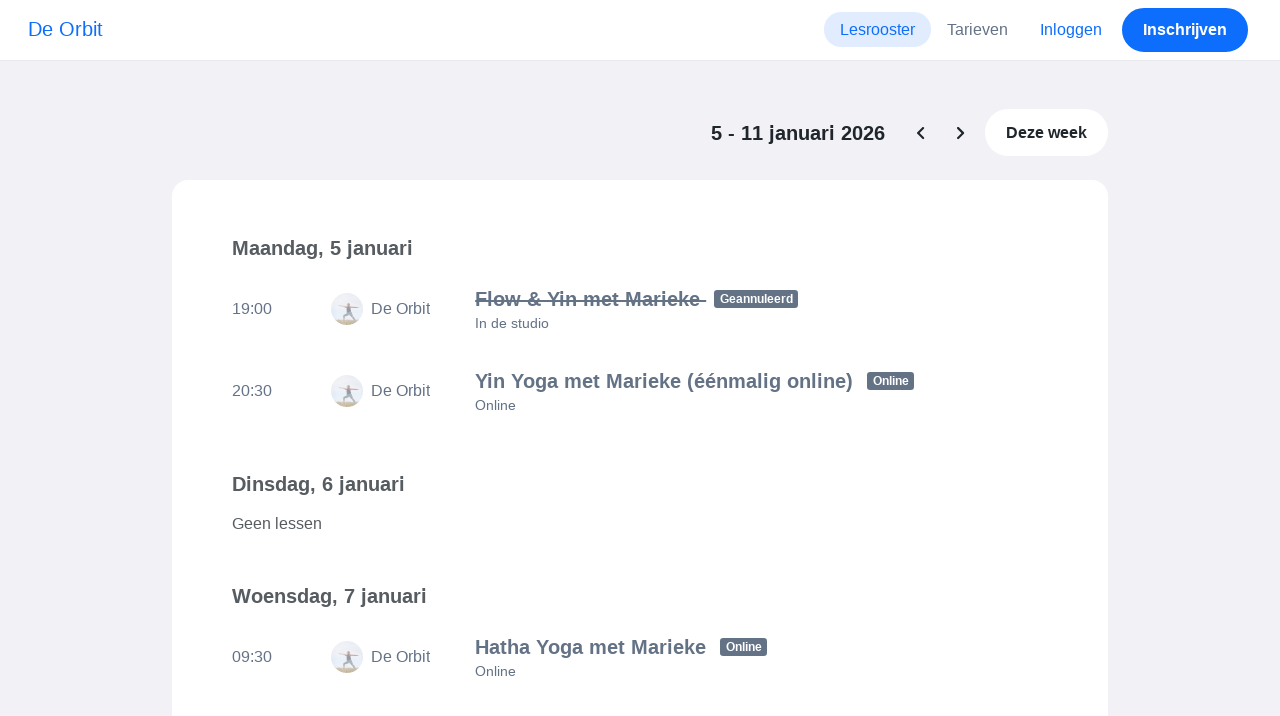

--- FILE ---
content_type: text/html; charset=UTF-8
request_url: https://www.momoyoga.com/deorbit/schedule
body_size: 9330
content:

<!doctype html>
<html lang="nl">
<head>
    <meta charset="utf-8">
    <meta name="viewport" content="width=device-width, initial-scale=1, shrink-to-fit=no">

            <meta name="title" content="De Orbit - Lesrooster - Momoyoga" />
        <meta name="description" content="Yoga administratie software voor zelfstandige yogadocenten en yogastudio&#039;s. Eenvoudige installatie. Helpdesk-ondersteuning." />
        <meta name="author" content="Momo Studio B.V.">
        <meta name="robots" content="index, follow" />
        <meta name="language" content="nl" />
    
            <meta property="og:site_name" content="Momoyoga" />
        <meta property="og:type" content="website" />
        <meta property="og:title" content="De Orbit - Lesrooster - Momoyoga" />
        <meta property="og:url" content="https://www.momoyoga.com/deorbit/schedule" />
        <meta property="og:image" content="https://www.momoyoga.com/bootstrap3/images/facebook-image.png" />
        <meta property="og:description" content="Yoga administratie software voor zelfstandige yogadocenten en yogastudio&#039;s. Eenvoudige installatie. Helpdesk-ondersteuning." />
        <meta property="og:locale" content="nl" />
    
    <link rel="shortcut icon" href="/bootstrap3/images/favicon.9227498e.ico" />

        <!-- Google Tag Manager -->
    <script>(function(w,d,s,l,i){w[l]=w[l]||[];w[l].push({'gtm.start':
                new Date().getTime(),event:'gtm.js'});var f=d.getElementsByTagName(s)[0],
            j=d.createElement(s),dl=l!='dataLayer'?'&l='+l:'';j.async=true;j.src=
            'https://www.googletagmanager.com/gtm.js?id='+i+dl;f.parentNode.insertBefore(j,f);
        })(window,document,'script','dataLayer','GTM-55SCQMW');</script>
    <!-- End Google Tag Manager -->

        <link rel="stylesheet" href="/build/design-system-yogi.88acf7bb.css">

    

    <title>De Orbit - Lesrooster - Momoyoga</title>
</head>
<body class=" ">
    <!-- Google Tag Manager (noscript) -->
    <noscript><iframe src="https://www.googletagmanager.com/ns.html?id=GTM-55SCQMW"
                      height="0" width="0" style="display:none;visibility:hidden"></iframe></noscript>
    <!-- End Google Tag Manager (noscript) -->

<div class="body-wrapper">
        <nav class="navbar navbar-expand-md sticky-top flex-column navbar-light bg-white">
        <div class="container-fluid">
                        <a class="navbar-brand" href="/deorbit/">
            De Orbit
        </a>
    

                            <button class="navbar-toggler border-0" type="button" data-bs-toggle="collapse" data-bs-target="#navbarSupportedContent" aria-controls="navbarSupportedContent" aria-expanded="false" aria-label="Toggle navigation">
                    <span class="navbar-toggler-icon"></span>
                </button>
            
            <div class="collapse navbar-collapse" id="navbarSupportedContent">
                <ul class="navbar-nav nav-pills ms-auto">
                                            <li class="nav-item">
                            <a class="nav-link px-lg-3 active" href="/deorbit/">
                                Lesrooster
                            </a>
                        </li>

                        

                        
                                                    <li class="nav-item">
                                <a class="nav-link px-lg-3 " href="/deorbit/member/order/create/choose-product">
                                    Tarieven
                                </a>
                            </li>
                        
                        
                        
                                                    <li class="nav-item">
                                <a class="nav-link px-lg-3 text-primary" href="/deorbit/login">Inloggen</a>
                            </li>
                        
                                                                                    <li class="nav-item">
                                    <a class="d-none d-md-block btn btn-primary" href="/deorbit/register/">Inschrijven</a>
                                    <a class="d-block d-md-none nav-link text-primary" href="/deorbit/register/">Inschrijven</a>
                                </li>
                                                                        
                                    </ul>
            </div>
        </div>
    </nav>

                <div class="banners">
                        
                        </div>
    

    
    <main role="main">
                    <div class="container-fluid-lg-max">
                <div class="row" id="breadcrumbs">
                    <div class="col">
                        <nav aria-label="breadcrumb">
                                                    </nav>
                    </div>
                </div>

                <div class="row" id="flash-messages">
                    <div class="col">
                        





                    </div>
                </div>


                <div class="row" id="content">
                    <div class="col">
                            <div id="app"></div>
    <div id="schedule">
        
        
<div class="row schedule-pagination justify-content-end">
    <div class="col-auto d-flex align-items-center">
        <h2 class="h3 d-none d-sm-inline mb-0 me-3 order-first">
            5 - 11 januari 2026
        </h2>

        <a href="/deorbit/schedule?date=2025-12-29"
           class="btn btn-outline-neutral week-change order-first me-3 me-md-0"
           data-bs-toggle="tooltip" data-bs-placement="bottom" title="Vorige week"></a>

        <a href="/deorbit/schedule?date=2026-01-12"
           class="btn btn-outline-neutral week-change order-last ms-3 ms-md-0"
           data-bs-toggle="tooltip" data-bs-placement="bottom" title="Volgende week"></a>

        <a href="/deorbit/schedule?date=2026-01-05"
           class="btn btn-tertiary order-md-last ms-lg-1">
            Deze week
        </a>
    </div>
</div>


        <div class="card card-borderless-fullsize my-4">
            <div class="card-body">
                                <div class="schedule-day mb-3 mb-sm-2">
                    <h3 class="px-1 mb-3 text-muted">
                        Maandag, 5 januari
                    </h3>
                    <div class="mb-5">
                                                                                                                    

<div class="row align-items-center schedule-lesson py-3 py-md-2 px-1 my-3
    lesson-passed lesson-cancelled"
    data-toggle="modal" data-target="#lesson21229036">

    <div class="col">
        
<div class="row align-items-center gx-1">
            <div class="col-12 col-md order-first lesson-time">
            19:00
        </div>

        <div class="col-12 col-md order-last order-md-first mt-3 mt-md-0 d-flex align-items-center lesson-teacher">
            <img src="https://cdn.momo.yoga/upload/memberAvatar/554645_1630067908.jpeg" alt="" class="avatar avatar-small me-2">
            <div class="text-truncate">
                De Orbit
            </div>
        </div>
    
    <div class="col-12 col-md lesson-title">
        <h3>
            Flow &amp; Yin met Marieke
            
<span class="badge badge-gray">Geannuleerd</span>        </h3>

                    <p>In de studio</p>
            </div>
</div>

    </div>

    <div class="col-auto d-flex lesson-action justify-content-end me-2 me-md-0">
        <div class="d-none d-sm-flex">
                    
<div
    class="vue-component"
    data-component="LessonActionButton"
    data-options="{&quot;lesson&quot;:{&quot;id&quot;:21229036,&quot;location&quot;:&quot;In de studio&quot;,&quot;room&quot;:&quot;&quot;,&quot;showSpotsOpen&quot;:false,&quot;spotsTotal&quot;:10,&quot;spotsFilled&quot;:0,&quot;spotsOpen&quot;:10,&quot;detailUrl&quot;:&quot;https:\/\/www.momoyoga.com\/deorbit\/lesson\/21229036\/Flow-Yin-met-Marieke&quot;,&quot;title&quot;:&quot;Flow &amp; Yin met Marieke&quot;,&quot;description&quot;:&quot;FLOW &amp;amp; YIN YOGA is een les die begint met een actief gedeelte waarbij het lichaam wordt opgewarmd en versterkt. Daarna gaan we over naar yin yoga: een rustige, meditatieve vorm van yoga waarbij de houdingen langer aangehouden worden.&quot;,&quot;bookableAt&quot;:&quot;2025-01-05T00:00:00+01:00&quot;,&quot;isBeforeBookingOpens&quot;:false,&quot;isAfterBookingCloses&quot;:true,&quot;timeFrom&quot;:&quot;2026-01-05T19:00:00+01:00&quot;,&quot;timeTo&quot;:&quot;2026-01-05T20:00:00+01:00&quot;,&quot;teacher&quot;:{&quot;teacherImageUrl&quot;:&quot;https:\/\/cdn.momo.yoga\/upload\/memberAvatar\/554645_1630067908.jpeg&quot;,&quot;image&quot;:&quot;554645_1630067908.jpeg&quot;,&quot;id&quot;:554645,&quot;firstName&quot;:&quot;De Orbit&quot;,&quot;lastName&quot;:&quot;Marieke Hengelaar&quot;,&quot;description&quot;:&quot;&quot;},&quot;states&quot;:[{&quot;text&quot;:&quot;class.badge.cancelled&quot;,&quot;importance&quot;:10}],&quot;hasPassed&quot;:true,&quot;hasStarted&quot;:true,&quot;isBookable&quot;:false,&quot;isCancellable&quot;:false,&quot;isCancelled&quot;:true,&quot;isFree&quot;:false,&quot;linkUrl&quot;:null,&quot;linkTitle&quot;:null,&quot;visit&quot;:null,&quot;online&quot;:{&quot;enabled&quot;:false,&quot;available&quot;:true,&quot;link&quot;:&quot;&quot;,&quot;additionalInfo&quot;:&quot;&quot;},&quot;memberLiabilityWaiver&quot;:{&quot;requiresAgreement&quot;:false},&quot;requiresOrderToBook&quot;:true,&quot;memberNeedsNewProductToBook&quot;:false,&quot;isVisitAllowed&quot;:true,&quot;image&quot;:null,&quot;created&quot;:&quot;2024-05-24T12:24:33+02:00&quot;,&quot;updated&quot;:&quot;2026-01-05T14:55:34+01:00&quot;,&quot;slug&quot;:&quot;Flow-Yin-met-Marieke&quot;,&quot;guestVisitsEnabled&quot;:false,&quot;numberOfGuestVisitsAllowed&quot;:null,&quot;canCancelForFree&quot;:false,&quot;freeCancellationClosesAt&quot;:&quot;2026-01-05T13:00:00+01:00&quot;,&quot;bookSeriesEnabled&quot;:false,&quot;heldAt&quot;:&quot;In de studio&quot;,&quot;type&quot;:&quot;lesson&quot;,&quot;fromTime&quot;:&quot;2026-01-05T19:00:00+01:00&quot;},&quot;profileName&quot;:&quot;deorbit&quot;,&quot;requiredToFinishSetup&quot;:false}"
></div>


        </div>
    </div>

    <div id="lesson21229036" class="modal lesson-modal fade" tabindex="-1" aria-hidden="true"
     data-lesson-title="Flow &amp; Yin met Marieke" data-lesson-anchor="#lesson21229036">
    <div class="modal-dialog modal-dialog-centered d-flex justify-content-center">
        <div class="modal-content shadow-lg border-0">
            <div class="modal-header">
                                <button type="button" class="btn-close" data-bs-dismiss="modal" aria-label="Close"></button>
            </div>

            <div class="modal-body lesson-passed">
                
<div class="lesson-details">
                
    <div class="lesson-title mb-2">
        <h3>
            Flow &amp; Yin met Marieke
            
<span class="badge badge-gray">Geannuleerd</span>        </h3>
    </div>

    <div class="lesson-datetime fw-bold">
        5 januari 2026 •
        19:00 - 20:00
    </div>

            <div class="lesson-location">In de studio</div>
    
    <div class="row gx-2 gx-md-0 mt-2 pt-2 pb-3 align-items-center flex-nowrap">
        <div class="col-auto">
            <img src="https://cdn.momo.yoga/upload/memberAvatar/554645_1630067908.jpeg" alt="" class="avatar rounded-circle me-3">
        </div>
        <div class="col overflow-hidden">
            <span class="fw-bold">De Orbit Marieke Hengelaar</span>

                            <div class="text-truncate"></div>
            
                            <div><a href="/deorbit/teacher/554645">Lees meer</a></div>
                    </div>
    </div>

    <div class="lesson-action mt-3">
                            
<div
    class="vue-component"
    data-component="LessonActionButton"
    data-options="{&quot;lesson&quot;:{&quot;id&quot;:21229036,&quot;location&quot;:&quot;In de studio&quot;,&quot;room&quot;:&quot;&quot;,&quot;showSpotsOpen&quot;:false,&quot;spotsTotal&quot;:10,&quot;spotsFilled&quot;:0,&quot;spotsOpen&quot;:10,&quot;detailUrl&quot;:&quot;https:\/\/www.momoyoga.com\/deorbit\/lesson\/21229036\/Flow-Yin-met-Marieke&quot;,&quot;title&quot;:&quot;Flow &amp; Yin met Marieke&quot;,&quot;description&quot;:&quot;FLOW &amp;amp; YIN YOGA is een les die begint met een actief gedeelte waarbij het lichaam wordt opgewarmd en versterkt. Daarna gaan we over naar yin yoga: een rustige, meditatieve vorm van yoga waarbij de houdingen langer aangehouden worden.&quot;,&quot;bookableAt&quot;:&quot;2025-01-05T00:00:00+01:00&quot;,&quot;isBeforeBookingOpens&quot;:false,&quot;isAfterBookingCloses&quot;:true,&quot;timeFrom&quot;:&quot;2026-01-05T19:00:00+01:00&quot;,&quot;timeTo&quot;:&quot;2026-01-05T20:00:00+01:00&quot;,&quot;teacher&quot;:{&quot;teacherImageUrl&quot;:&quot;https:\/\/cdn.momo.yoga\/upload\/memberAvatar\/554645_1630067908.jpeg&quot;,&quot;image&quot;:&quot;554645_1630067908.jpeg&quot;,&quot;id&quot;:554645,&quot;firstName&quot;:&quot;De Orbit&quot;,&quot;lastName&quot;:&quot;Marieke Hengelaar&quot;,&quot;description&quot;:&quot;&quot;},&quot;states&quot;:[{&quot;text&quot;:&quot;class.badge.cancelled&quot;,&quot;importance&quot;:10}],&quot;hasPassed&quot;:true,&quot;hasStarted&quot;:true,&quot;isBookable&quot;:false,&quot;isCancellable&quot;:false,&quot;isCancelled&quot;:true,&quot;isFree&quot;:false,&quot;linkUrl&quot;:null,&quot;linkTitle&quot;:null,&quot;visit&quot;:null,&quot;online&quot;:{&quot;enabled&quot;:false,&quot;available&quot;:true,&quot;link&quot;:&quot;&quot;,&quot;additionalInfo&quot;:&quot;&quot;},&quot;memberLiabilityWaiver&quot;:{&quot;requiresAgreement&quot;:false},&quot;requiresOrderToBook&quot;:true,&quot;memberNeedsNewProductToBook&quot;:false,&quot;isVisitAllowed&quot;:true,&quot;image&quot;:null,&quot;created&quot;:&quot;2024-05-24T12:24:33+02:00&quot;,&quot;updated&quot;:&quot;2026-01-05T14:55:34+01:00&quot;,&quot;slug&quot;:&quot;Flow-Yin-met-Marieke&quot;,&quot;guestVisitsEnabled&quot;:false,&quot;numberOfGuestVisitsAllowed&quot;:null,&quot;canCancelForFree&quot;:false,&quot;freeCancellationClosesAt&quot;:&quot;2026-01-05T13:00:00+01:00&quot;,&quot;bookSeriesEnabled&quot;:false,&quot;heldAt&quot;:&quot;In de studio&quot;,&quot;type&quot;:&quot;lesson&quot;,&quot;fromTime&quot;:&quot;2026-01-05T19:00:00+01:00&quot;},&quot;profileName&quot;:&quot;deorbit&quot;,&quot;requiredToFinishSetup&quot;:false}"
></div>


                    </div>

    <div class="mb-4">
            </div>

    
            <h4 class="mb-3 fw-normal">Beschrijving</h4>
        <div class="lesson-description mb-4">
            FLOW &amp; YIN YOGA is een les die begint met een actief gedeelte waarbij het lichaam wordt opgewarmd en versterkt. Daarna gaan we over naar yin yoga: een rustige, meditatieve vorm van yoga waarbij de houdingen langer aangehouden worden.
        </div>
    
    
    <div class="mb-2 d-flex justify-content-between">
        <a class="text-decoration-none fw-bold text-primary"
           data-bs-toggle="modal"
           data-bs-target="#social-share-21229036"
           href=""
        >Deel deze les</a>

        <a class="text-decoration-none fw-bold text-primary"
           data-bs-toggle="modal"
           data-bs-target="#lesson-calendar-21229036"
           href=""
        >Voeg toe aan kalender</a>
    </div>
</div>

            </div>
        </div>
    </div>
</div>


<div class="modal fade" id="social-share-21229036" tabindex="-1">
    <div class="modal-dialog modal-dialog-centered d-flex justify-content-center">
        <div class="modal-content">
            <div class="modal-header">
                <div class="modal-title">Deel deze les</div>
                <button type="button" class="btn-close" data-bs-dismiss="modal" aria-label="Close"></button>
            </div>

            <div class="modal-body">
                <div class="container gx-0">
                    <div class="row text-center gx-3 my-3">
                        <div class="col-4 col-sm-3 my-3">
                            <a target="_blank"  href="mailto:?
                               &SUBJECT=Flow &amp; Yin met Marieke op 5 januari om 19:00
                               &BODY=https://www.momoyoga.com/deorbit/lesson/21229036/Flow-Yin-met-Marieke"
                            >
                                <div class="social-icon-100 social-icon-email"></div>
                            </a>
                            <span class="text-caption-medium mt-2">E-mail</span>
                        </div>
                        <div class="col-4 col-sm-3 my-3">
                            <a href="https://www.facebook.com/sharer/sharer.php?u=https://www.momoyoga.com/deorbit/lesson/21229036/Flow-Yin-met-Marieke" target="_blank">
                                <div class="social-icon-100 social-icon-facebook"></div>
                            </a>
                            <span class="text-caption-medium mt-2">Facebook</span>
                        </div>
                        <div class="col-4 col-sm-3 my-3">
                            <a href="https://twitter.com/intent/tweet?url=https://www.momoyoga.com/deorbit/lesson/21229036/Flow-Yin-met-Marieke" target="_blank">
                                <div class="social-icon-100 social-icon-twitter"></div>
                            </a>
                            <span class="text-caption-medium mt-2">Twitter</span>
                        </div>
                        <div class="col-4 col-sm-3 my-3">
                            <a href="https://www.linkedin.com/sharing/share-offsite/?url=https://www.momoyoga.com/deorbit/lesson/21229036/Flow-Yin-met-Marieke" target="_blank">
                                <div class="social-icon-100 social-icon-linkedin"></div>
                            </a>
                            <span class="text-caption-medium mt-2">Linkedin</span>
                        </div>
                        <div class="col-4 col-sm-3 my-3">
                            <a href="https://api.whatsapp.com/send?text=https://www.momoyoga.com/deorbit/lesson/21229036/Flow-Yin-met-Marieke" target="_blank">
                                <div class="social-icon-100 social-icon-whatsapp"></div>
                            </a>
                            <span class="text-caption-medium mt-2 text-nowrap">Whatsapp</span>
                        </div>
                    </div>

                    <div class="row">
                        <div class="col mb-3">
                            <div class="text-body-regular">Deel link</div>
                            <div class="input-group my-2">
                                <input type="text" class="form-control text-muted bg-white" name="copy-text-lesson-21229036" value="https://www.momoyoga.com/deorbit/lesson/21229036/Flow-Yin-met-Marieke" disabled/>
                            </div>
                            <a class="btn btn-primary fw-bold copy-link-href"
                               data-copy-success-text="Gekopieerd naar klembord"
                               data-copy-failure-text="Link kopiëren mislukt"
                               href="https://www.momoyoga.com/deorbit/lesson/21229036/Flow-Yin-met-Marieke"
                            >Kopiëren</a>
                        </div>
                    </div>
                </div>
            </div>
        </div>
    </div>
</div>

<div class="modal fade calendar-integration-modal" id="lesson-calendar-21229036" tabindex="-1" aria-labelledby="flashModal" aria-hidden="true">
    <div class="modal-dialog modal-dialog-centered d-flex justify-content-center">
        <div class="modal-content">
            <div class="modal-header">
                <div class="modal-title">Voeg toe aan kalender</div>
                <button type="button" class="btn-close" data-bs-dismiss="modal" aria-label="Close"></button>
            </div>
            <div class="modal-body">
                <div class="container-fluid email-actions">
                    <div class="row my-3">
                        <a class="btn btn-outline-primary btn-google-start w-100"
                           href="https://calendar.google.com/calendar/r/eventedit?text=Flow%20%26%20Yin%20met%20Marieke&amp;details=FLOW%20%26amp%3B%20YIN%20YOGA%20is%20een%20les%20die%20begint%20met%20een%20actief%20gedeelte%20waarbij%20het%20lichaam%20wordt%20opgewarmd%20en%20versterkt.%20Daarna%20gaan%20we%20over%20naar%20yin%20yoga%3A%20een%20rustige%2C%20meditatieve%20vorm%20van%20yoga%20waarbij%20de%20houdingen%20langer%20aangehouden%20worden.&amp;location=In%20de%20studio&amp;dates=20260105T190000%2F20260105T200000&amp;ctz=Europe%2FAmsterdam"
                           target="_blank"
                        >Google</a>
                    </div>
                    <div class="row mb-3">
                        <a class="btn btn-outline-primary btn-outlook-start w-100"
                           href="https://outlook.office.com/calendar/0/deeplink/compose?path=/calendar/action/compose&subject=Flow%20%26%20Yin%20met%20Marieke&amp;body=FLOW%20%26amp%3B%20YIN%20YOGA%20is%20een%20les%20die%20begint%20met%20een%20actief%20gedeelte%20waarbij%20het%20lichaam%20wordt%20opgewarmd%20en%20versterkt.%20Daarna%20gaan%20we%20over%20naar%20yin%20yoga%3A%20een%20rustige%2C%20meditatieve%20vorm%20van%20yoga%20waarbij%20de%20houdingen%20langer%20aangehouden%20worden.&amp;location=In%20de%20studio&amp;startdt=2026-01-05T19%3A00%3A00&amp;enddt=2026-01-05T20%3A00%3A00"
                           target="_blank"
                        >Outlook</a>
                    </div>
                    <div class="row mb-3">
                        <a class="btn btn-outline-primary btn-yahoo-start w-100"
                           href="https://calendar.yahoo.com/?v=60&view=d&type=20&title=Flow%20%26%20Yin%20met%20Marieke&amp;desc=FLOW%20%26amp%3B%20YIN%20YOGA%20is%20een%20les%20die%20begint%20met%20een%20actief%20gedeelte%20waarbij%20het%20lichaam%20wordt%20opgewarmd%20en%20versterkt.%20Daarna%20gaan%20we%20over%20naar%20yin%20yoga%3A%20een%20rustige%2C%20meditatieve%20vorm%20van%20yoga%20waarbij%20de%20houdingen%20langer%20aangehouden%20worden.&amp;in_loc=In%20de%20studio&amp;st=20260105T190000&amp;et=20260105T200000"
                           target="_blank"
                        >Yahoo</a>
                    </div>
                    <div class="row mb-3">
                        <a class="btn btn-outline-primary btn-download-start w-100"
                           href="/deorbit/calendar/export/lesson/21229036"
                        >iCalendar bestand</a>
                    </div>
                </div>
            </div>
        </div>
    </div>
</div>

</div>

                                                                                                                                                

<div class="row align-items-center schedule-lesson py-3 py-md-2 px-1 my-3
    lesson-passed "
    data-toggle="modal" data-target="#lesson21229252">

    <div class="col">
        
<div class="row align-items-center gx-1">
            <div class="col-12 col-md order-first lesson-time">
            20:30
        </div>

        <div class="col-12 col-md order-last order-md-first mt-3 mt-md-0 d-flex align-items-center lesson-teacher">
            <img src="https://cdn.momo.yoga/upload/memberAvatar/554645_1630067908.jpeg" alt="" class="avatar avatar-small me-2">
            <div class="text-truncate">
                De Orbit
            </div>
        </div>
    
    <div class="col-12 col-md lesson-title">
        <h3>
            Yin Yoga met Marieke (éénmalig online)
            
<span class="badge badge-gray">Online</span>        </h3>

                    <p>Online</p>
            </div>
</div>

    </div>

    <div class="col-auto d-flex lesson-action justify-content-end me-2 me-md-0">
        <div class="d-none d-sm-flex">
                    
<div
    class="vue-component"
    data-component="LessonActionButton"
    data-options="{&quot;lesson&quot;:{&quot;id&quot;:21229252,&quot;location&quot;:&quot;Online&quot;,&quot;room&quot;:&quot;&quot;,&quot;showSpotsOpen&quot;:false,&quot;spotsTotal&quot;:16,&quot;spotsFilled&quot;:14,&quot;spotsOpen&quot;:2,&quot;detailUrl&quot;:&quot;https:\/\/www.momoyoga.com\/deorbit\/lesson\/21229252\/Yin-Yoga-met-Marieke-eenmalig-online&quot;,&quot;title&quot;:&quot;Yin Yoga met Marieke (\u00e9\u00e9nmalig online)&quot;,&quot;description&quot;:&quot;*Let op: deze les is \u00e9\u00e9nmalig online ivm het weer. Als je bent aangemeld, krijg je 30 minuten voor de les de link automatisch toegestuurd* \r\n\r\nYIN YOGA is een rustige, meditatieve vorm van yoga waarbij je naar binnen kunt keren. De houdingen worden langer aangehouden en zijn meestal zittend of liggend. Je versoepelt en versterkt hiermee je bindweefsel.&quot;,&quot;bookableAt&quot;:&quot;2025-01-05T00:00:00+01:00&quot;,&quot;isBeforeBookingOpens&quot;:false,&quot;isAfterBookingCloses&quot;:true,&quot;timeFrom&quot;:&quot;2026-01-05T20:30:00+01:00&quot;,&quot;timeTo&quot;:&quot;2026-01-05T21:30:00+01:00&quot;,&quot;teacher&quot;:{&quot;teacherImageUrl&quot;:&quot;https:\/\/cdn.momo.yoga\/upload\/memberAvatar\/554645_1630067908.jpeg&quot;,&quot;image&quot;:&quot;554645_1630067908.jpeg&quot;,&quot;id&quot;:554645,&quot;firstName&quot;:&quot;De Orbit&quot;,&quot;lastName&quot;:&quot;Marieke Hengelaar&quot;,&quot;description&quot;:&quot;&quot;},&quot;states&quot;:[{&quot;text&quot;:&quot;class.badge.online&quot;,&quot;importance&quot;:10}],&quot;hasPassed&quot;:true,&quot;hasStarted&quot;:true,&quot;isBookable&quot;:false,&quot;isCancellable&quot;:false,&quot;isCancelled&quot;:false,&quot;isFree&quot;:false,&quot;linkUrl&quot;:null,&quot;linkTitle&quot;:null,&quot;visit&quot;:null,&quot;online&quot;:{&quot;enabled&quot;:true,&quot;available&quot;:true,&quot;link&quot;:&quot;https:\/\/meet.google.com\/wio-aybu-aan&quot;,&quot;additionalInfo&quot;:&quot;&quot;},&quot;memberLiabilityWaiver&quot;:{&quot;requiresAgreement&quot;:false},&quot;requiresOrderToBook&quot;:true,&quot;memberNeedsNewProductToBook&quot;:false,&quot;isVisitAllowed&quot;:true,&quot;image&quot;:null,&quot;created&quot;:&quot;2024-05-24T12:58:29+02:00&quot;,&quot;updated&quot;:&quot;2026-01-05T19:55:14+01:00&quot;,&quot;slug&quot;:&quot;Yin-Yoga-met-Marieke-eenmalig-online&quot;,&quot;guestVisitsEnabled&quot;:false,&quot;numberOfGuestVisitsAllowed&quot;:null,&quot;canCancelForFree&quot;:false,&quot;freeCancellationClosesAt&quot;:&quot;2026-01-05T14:30:00+01:00&quot;,&quot;bookSeriesEnabled&quot;:false,&quot;heldAt&quot;:&quot;Online&quot;,&quot;type&quot;:&quot;lesson&quot;,&quot;fromTime&quot;:&quot;2026-01-05T20:30:00+01:00&quot;},&quot;profileName&quot;:&quot;deorbit&quot;,&quot;requiredToFinishSetup&quot;:false}"
></div>


        </div>
    </div>

    <div id="lesson21229252" class="modal lesson-modal fade" tabindex="-1" aria-hidden="true"
     data-lesson-title="Yin Yoga met Marieke (éénmalig online)" data-lesson-anchor="#lesson21229252">
    <div class="modal-dialog modal-dialog-centered d-flex justify-content-center">
        <div class="modal-content shadow-lg border-0">
            <div class="modal-header">
                                <button type="button" class="btn-close" data-bs-dismiss="modal" aria-label="Close"></button>
            </div>

            <div class="modal-body lesson-passed">
                
<div class="lesson-details">
                
    <div class="lesson-title mb-2">
        <h3>
            Yin Yoga met Marieke (éénmalig online)
            
<span class="badge badge-gray">Online</span>        </h3>
    </div>

    <div class="lesson-datetime fw-bold">
        5 januari 2026 •
        20:30 - 21:30
    </div>

            <div class="lesson-location">Online</div>
    
    <div class="row gx-2 gx-md-0 mt-2 pt-2 pb-3 align-items-center flex-nowrap">
        <div class="col-auto">
            <img src="https://cdn.momo.yoga/upload/memberAvatar/554645_1630067908.jpeg" alt="" class="avatar rounded-circle me-3">
        </div>
        <div class="col overflow-hidden">
            <span class="fw-bold">De Orbit Marieke Hengelaar</span>

                            <div class="text-truncate"></div>
            
                            <div><a href="/deorbit/teacher/554645">Lees meer</a></div>
                    </div>
    </div>

    <div class="lesson-action mt-3">
                            
<div
    class="vue-component"
    data-component="LessonActionButton"
    data-options="{&quot;lesson&quot;:{&quot;id&quot;:21229252,&quot;location&quot;:&quot;Online&quot;,&quot;room&quot;:&quot;&quot;,&quot;showSpotsOpen&quot;:false,&quot;spotsTotal&quot;:16,&quot;spotsFilled&quot;:14,&quot;spotsOpen&quot;:2,&quot;detailUrl&quot;:&quot;https:\/\/www.momoyoga.com\/deorbit\/lesson\/21229252\/Yin-Yoga-met-Marieke-eenmalig-online&quot;,&quot;title&quot;:&quot;Yin Yoga met Marieke (\u00e9\u00e9nmalig online)&quot;,&quot;description&quot;:&quot;*Let op: deze les is \u00e9\u00e9nmalig online ivm het weer. Als je bent aangemeld, krijg je 30 minuten voor de les de link automatisch toegestuurd* \r\n\r\nYIN YOGA is een rustige, meditatieve vorm van yoga waarbij je naar binnen kunt keren. De houdingen worden langer aangehouden en zijn meestal zittend of liggend. Je versoepelt en versterkt hiermee je bindweefsel.&quot;,&quot;bookableAt&quot;:&quot;2025-01-05T00:00:00+01:00&quot;,&quot;isBeforeBookingOpens&quot;:false,&quot;isAfterBookingCloses&quot;:true,&quot;timeFrom&quot;:&quot;2026-01-05T20:30:00+01:00&quot;,&quot;timeTo&quot;:&quot;2026-01-05T21:30:00+01:00&quot;,&quot;teacher&quot;:{&quot;teacherImageUrl&quot;:&quot;https:\/\/cdn.momo.yoga\/upload\/memberAvatar\/554645_1630067908.jpeg&quot;,&quot;image&quot;:&quot;554645_1630067908.jpeg&quot;,&quot;id&quot;:554645,&quot;firstName&quot;:&quot;De Orbit&quot;,&quot;lastName&quot;:&quot;Marieke Hengelaar&quot;,&quot;description&quot;:&quot;&quot;},&quot;states&quot;:[{&quot;text&quot;:&quot;class.badge.online&quot;,&quot;importance&quot;:10}],&quot;hasPassed&quot;:true,&quot;hasStarted&quot;:true,&quot;isBookable&quot;:false,&quot;isCancellable&quot;:false,&quot;isCancelled&quot;:false,&quot;isFree&quot;:false,&quot;linkUrl&quot;:null,&quot;linkTitle&quot;:null,&quot;visit&quot;:null,&quot;online&quot;:{&quot;enabled&quot;:true,&quot;available&quot;:true,&quot;link&quot;:&quot;https:\/\/meet.google.com\/wio-aybu-aan&quot;,&quot;additionalInfo&quot;:&quot;&quot;},&quot;memberLiabilityWaiver&quot;:{&quot;requiresAgreement&quot;:false},&quot;requiresOrderToBook&quot;:true,&quot;memberNeedsNewProductToBook&quot;:false,&quot;isVisitAllowed&quot;:true,&quot;image&quot;:null,&quot;created&quot;:&quot;2024-05-24T12:58:29+02:00&quot;,&quot;updated&quot;:&quot;2026-01-05T19:55:14+01:00&quot;,&quot;slug&quot;:&quot;Yin-Yoga-met-Marieke-eenmalig-online&quot;,&quot;guestVisitsEnabled&quot;:false,&quot;numberOfGuestVisitsAllowed&quot;:null,&quot;canCancelForFree&quot;:false,&quot;freeCancellationClosesAt&quot;:&quot;2026-01-05T14:30:00+01:00&quot;,&quot;bookSeriesEnabled&quot;:false,&quot;heldAt&quot;:&quot;Online&quot;,&quot;type&quot;:&quot;lesson&quot;,&quot;fromTime&quot;:&quot;2026-01-05T20:30:00+01:00&quot;},&quot;profileName&quot;:&quot;deorbit&quot;,&quot;requiredToFinishSetup&quot;:false}"
></div>


                    </div>

    <div class="mb-4">
            </div>

    
            <h4 class="mb-3 fw-normal">Beschrijving</h4>
        <div class="lesson-description mb-4">
            *Let op: deze les is éénmalig online ivm het weer. Als je bent aangemeld, krijg je 30 minuten voor de les de link automatisch toegestuurd* <br />
<br />
YIN YOGA is een rustige, meditatieve vorm van yoga waarbij je naar binnen kunt keren. De houdingen worden langer aangehouden en zijn meestal zittend of liggend. Je versoepelt en versterkt hiermee je bindweefsel.
        </div>
    
    
    <div class="mb-2 d-flex justify-content-between">
        <a class="text-decoration-none fw-bold text-primary"
           data-bs-toggle="modal"
           data-bs-target="#social-share-21229252"
           href=""
        >Deel deze les</a>

        <a class="text-decoration-none fw-bold text-primary"
           data-bs-toggle="modal"
           data-bs-target="#lesson-calendar-21229252"
           href=""
        >Voeg toe aan kalender</a>
    </div>
</div>

            </div>
        </div>
    </div>
</div>


<div class="modal fade" id="social-share-21229252" tabindex="-1">
    <div class="modal-dialog modal-dialog-centered d-flex justify-content-center">
        <div class="modal-content">
            <div class="modal-header">
                <div class="modal-title">Deel deze les</div>
                <button type="button" class="btn-close" data-bs-dismiss="modal" aria-label="Close"></button>
            </div>

            <div class="modal-body">
                <div class="container gx-0">
                    <div class="row text-center gx-3 my-3">
                        <div class="col-4 col-sm-3 my-3">
                            <a target="_blank"  href="mailto:?
                               &SUBJECT=Yin Yoga met Marieke (éénmalig online) op 5 januari om 20:30
                               &BODY=https://www.momoyoga.com/deorbit/lesson/21229252/Yin-Yoga-met-Marieke-eenmalig-online"
                            >
                                <div class="social-icon-100 social-icon-email"></div>
                            </a>
                            <span class="text-caption-medium mt-2">E-mail</span>
                        </div>
                        <div class="col-4 col-sm-3 my-3">
                            <a href="https://www.facebook.com/sharer/sharer.php?u=https://www.momoyoga.com/deorbit/lesson/21229252/Yin-Yoga-met-Marieke-eenmalig-online" target="_blank">
                                <div class="social-icon-100 social-icon-facebook"></div>
                            </a>
                            <span class="text-caption-medium mt-2">Facebook</span>
                        </div>
                        <div class="col-4 col-sm-3 my-3">
                            <a href="https://twitter.com/intent/tweet?url=https://www.momoyoga.com/deorbit/lesson/21229252/Yin-Yoga-met-Marieke-eenmalig-online" target="_blank">
                                <div class="social-icon-100 social-icon-twitter"></div>
                            </a>
                            <span class="text-caption-medium mt-2">Twitter</span>
                        </div>
                        <div class="col-4 col-sm-3 my-3">
                            <a href="https://www.linkedin.com/sharing/share-offsite/?url=https://www.momoyoga.com/deorbit/lesson/21229252/Yin-Yoga-met-Marieke-eenmalig-online" target="_blank">
                                <div class="social-icon-100 social-icon-linkedin"></div>
                            </a>
                            <span class="text-caption-medium mt-2">Linkedin</span>
                        </div>
                        <div class="col-4 col-sm-3 my-3">
                            <a href="https://api.whatsapp.com/send?text=https://www.momoyoga.com/deorbit/lesson/21229252/Yin-Yoga-met-Marieke-eenmalig-online" target="_blank">
                                <div class="social-icon-100 social-icon-whatsapp"></div>
                            </a>
                            <span class="text-caption-medium mt-2 text-nowrap">Whatsapp</span>
                        </div>
                    </div>

                    <div class="row">
                        <div class="col mb-3">
                            <div class="text-body-regular">Deel link</div>
                            <div class="input-group my-2">
                                <input type="text" class="form-control text-muted bg-white" name="copy-text-lesson-21229252" value="https://www.momoyoga.com/deorbit/lesson/21229252/Yin-Yoga-met-Marieke-eenmalig-online" disabled/>
                            </div>
                            <a class="btn btn-primary fw-bold copy-link-href"
                               data-copy-success-text="Gekopieerd naar klembord"
                               data-copy-failure-text="Link kopiëren mislukt"
                               href="https://www.momoyoga.com/deorbit/lesson/21229252/Yin-Yoga-met-Marieke-eenmalig-online"
                            >Kopiëren</a>
                        </div>
                    </div>
                </div>
            </div>
        </div>
    </div>
</div>

<div class="modal fade calendar-integration-modal" id="lesson-calendar-21229252" tabindex="-1" aria-labelledby="flashModal" aria-hidden="true">
    <div class="modal-dialog modal-dialog-centered d-flex justify-content-center">
        <div class="modal-content">
            <div class="modal-header">
                <div class="modal-title">Voeg toe aan kalender</div>
                <button type="button" class="btn-close" data-bs-dismiss="modal" aria-label="Close"></button>
            </div>
            <div class="modal-body">
                <div class="container-fluid email-actions">
                    <div class="row my-3">
                        <a class="btn btn-outline-primary btn-google-start w-100"
                           href="https://calendar.google.com/calendar/r/eventedit?text=Yin%20Yoga%20met%20Marieke%20%28%C3%A9%C3%A9nmalig%20online%29&amp;details=%2ALet%20op%3A%20deze%20les%20is%20%C3%A9%C3%A9nmalig%20online%20ivm%20het%20weer.%20Als%20je%20bent%20aangemeld%2C%20krijg%20je%2030%20minuten%20voor%20de%20les%20de%20link%20automatisch%20toegestuurd%2A%20%0D%0A%0D%0AYIN%20YOGA%20is%20een%20rustige%2C%20meditatieve%20vorm%20van%20yoga%20waarbij%20je%20naar%20binnen%20kunt%20keren.%20De%20houdingen%20worden%20langer%20aangehouden%20en%20zijn%20meestal%20zittend%20of%20liggend.%20Je%20versoepelt%20en%20versterkt%20hiermee%20je%20bindweefsel.&amp;location=Online&amp;dates=20260105T203000%2F20260105T213000&amp;ctz=Europe%2FAmsterdam"
                           target="_blank"
                        >Google</a>
                    </div>
                    <div class="row mb-3">
                        <a class="btn btn-outline-primary btn-outlook-start w-100"
                           href="https://outlook.office.com/calendar/0/deeplink/compose?path=/calendar/action/compose&subject=Yin%20Yoga%20met%20Marieke%20%28%C3%A9%C3%A9nmalig%20online%29&amp;body=%2ALet%20op%3A%20deze%20les%20is%20%C3%A9%C3%A9nmalig%20online%20ivm%20het%20weer.%20Als%20je%20bent%20aangemeld%2C%20krijg%20je%2030%20minuten%20voor%20de%20les%20de%20link%20automatisch%20toegestuurd%2A%20%0D%0A%0D%0AYIN%20YOGA%20is%20een%20rustige%2C%20meditatieve%20vorm%20van%20yoga%20waarbij%20je%20naar%20binnen%20kunt%20keren.%20De%20houdingen%20worden%20langer%20aangehouden%20en%20zijn%20meestal%20zittend%20of%20liggend.%20Je%20versoepelt%20en%20versterkt%20hiermee%20je%20bindweefsel.&amp;location=Online&amp;startdt=2026-01-05T20%3A30%3A00&amp;enddt=2026-01-05T21%3A30%3A00"
                           target="_blank"
                        >Outlook</a>
                    </div>
                    <div class="row mb-3">
                        <a class="btn btn-outline-primary btn-yahoo-start w-100"
                           href="https://calendar.yahoo.com/?v=60&view=d&type=20&title=Yin%20Yoga%20met%20Marieke%20%28%C3%A9%C3%A9nmalig%20online%29&amp;desc=%2ALet%20op%3A%20deze%20les%20is%20%C3%A9%C3%A9nmalig%20online%20ivm%20het%20weer.%20Als%20je%20bent%20aangemeld%2C%20krijg%20je%2030%20minuten%20voor%20de%20les%20de%20link%20automatisch%20toegestuurd%2A%20%0D%0A%0D%0AYIN%20YOGA%20is%20een%20rustige%2C%20meditatieve%20vorm%20van%20yoga%20waarbij%20je%20naar%20binnen%20kunt%20keren.%20De%20houdingen%20worden%20langer%20aangehouden%20en%20zijn%20meestal%20zittend%20of%20liggend.%20Je%20versoepelt%20en%20versterkt%20hiermee%20je%20bindweefsel.&amp;in_loc=Online&amp;st=20260105T203000&amp;et=20260105T213000"
                           target="_blank"
                        >Yahoo</a>
                    </div>
                    <div class="row mb-3">
                        <a class="btn btn-outline-primary btn-download-start w-100"
                           href="/deorbit/calendar/export/lesson/21229252"
                        >iCalendar bestand</a>
                    </div>
                </div>
            </div>
        </div>
    </div>
</div>

</div>

                                                                        </div>
                </div>
                            <div class="schedule-day mb-3 mb-sm-2">
                    <h3 class="px-1 mb-3 text-muted">
                        Dinsdag, 6 januari
                    </h3>
                    <div class="mb-5">
                                                    <div class="row px-1 py-2 py-md-0 text-muted">
                                <div class="col">Geen lessen</div>
                            </div>
                                            </div>
                </div>
                            <div class="schedule-day mb-3 mb-sm-2">
                    <h3 class="px-1 mb-3 text-muted">
                        Woensdag, 7 januari
                    </h3>
                    <div class="mb-5">
                                                                                                                    

<div class="row align-items-center schedule-lesson py-3 py-md-2 px-1 my-3
    lesson-passed "
    data-toggle="modal" data-target="#lesson19868174">

    <div class="col">
        
<div class="row align-items-center gx-1">
            <div class="col-12 col-md order-first lesson-time">
            09:30
        </div>

        <div class="col-12 col-md order-last order-md-first mt-3 mt-md-0 d-flex align-items-center lesson-teacher">
            <img src="https://cdn.momo.yoga/upload/memberAvatar/554645_1630067908.jpeg" alt="" class="avatar avatar-small me-2">
            <div class="text-truncate">
                De Orbit
            </div>
        </div>
    
    <div class="col-12 col-md lesson-title">
        <h3>
            Hatha Yoga met Marieke
            
<span class="badge badge-gray">Online</span>        </h3>

                    <p>Online</p>
            </div>
</div>

    </div>

    <div class="col-auto d-flex lesson-action justify-content-end me-2 me-md-0">
        <div class="d-none d-sm-flex">
                    
<div
    class="vue-component"
    data-component="LessonActionButton"
    data-options="{&quot;lesson&quot;:{&quot;id&quot;:19868174,&quot;location&quot;:&quot;Online&quot;,&quot;room&quot;:&quot;&quot;,&quot;showSpotsOpen&quot;:false,&quot;spotsTotal&quot;:10,&quot;spotsFilled&quot;:4,&quot;spotsOpen&quot;:6,&quot;detailUrl&quot;:&quot;https:\/\/www.momoyoga.com\/deorbit\/lesson\/19868174\/Hatha-Yoga-met-Marieke&quot;,&quot;title&quot;:&quot;Hatha Yoga met Marieke&quot;,&quot;description&quot;:&quot;HATHA YOGA is een toegankelijke, actieve yogales. In deze les doen we yogahoudingen op het ritme van de adem waarin we werken aan kracht en flexibiliteit. Naast inspanning nemen we ook de tijd voor uitleg en ontspanning.&quot;,&quot;bookableAt&quot;:&quot;2025-01-07T00:00:00+01:00&quot;,&quot;isBeforeBookingOpens&quot;:false,&quot;isAfterBookingCloses&quot;:true,&quot;timeFrom&quot;:&quot;2026-01-07T09:30:00+01:00&quot;,&quot;timeTo&quot;:&quot;2026-01-07T10:30:00+01:00&quot;,&quot;teacher&quot;:{&quot;teacherImageUrl&quot;:&quot;https:\/\/cdn.momo.yoga\/upload\/memberAvatar\/554645_1630067908.jpeg&quot;,&quot;image&quot;:&quot;554645_1630067908.jpeg&quot;,&quot;id&quot;:554645,&quot;firstName&quot;:&quot;De Orbit&quot;,&quot;lastName&quot;:&quot;Marieke Hengelaar&quot;,&quot;description&quot;:&quot;&quot;},&quot;states&quot;:[{&quot;text&quot;:&quot;class.badge.online&quot;,&quot;importance&quot;:10}],&quot;hasPassed&quot;:true,&quot;hasStarted&quot;:true,&quot;isBookable&quot;:false,&quot;isCancellable&quot;:false,&quot;isCancelled&quot;:false,&quot;isFree&quot;:false,&quot;linkUrl&quot;:null,&quot;linkTitle&quot;:null,&quot;visit&quot;:null,&quot;online&quot;:{&quot;enabled&quot;:true,&quot;available&quot;:true,&quot;link&quot;:&quot;https:\/\/meet.google.com\/rvg-iaoz-bcv&quot;,&quot;additionalInfo&quot;:&quot;&quot;},&quot;memberLiabilityWaiver&quot;:{&quot;requiresAgreement&quot;:false},&quot;requiresOrderToBook&quot;:true,&quot;memberNeedsNewProductToBook&quot;:false,&quot;isVisitAllowed&quot;:true,&quot;image&quot;:null,&quot;created&quot;:&quot;2024-01-07T09:04:57+01:00&quot;,&quot;updated&quot;:&quot;2026-01-07T08:55:13+01:00&quot;,&quot;slug&quot;:&quot;Hatha-Yoga-met-Marieke&quot;,&quot;guestVisitsEnabled&quot;:false,&quot;numberOfGuestVisitsAllowed&quot;:null,&quot;canCancelForFree&quot;:false,&quot;freeCancellationClosesAt&quot;:&quot;2026-01-07T03:30:00+01:00&quot;,&quot;bookSeriesEnabled&quot;:false,&quot;heldAt&quot;:&quot;Online&quot;,&quot;type&quot;:&quot;lesson&quot;,&quot;fromTime&quot;:&quot;2026-01-07T09:30:00+01:00&quot;},&quot;profileName&quot;:&quot;deorbit&quot;,&quot;requiredToFinishSetup&quot;:false}"
></div>


        </div>
    </div>

    <div id="lesson19868174" class="modal lesson-modal fade" tabindex="-1" aria-hidden="true"
     data-lesson-title="Hatha Yoga met Marieke" data-lesson-anchor="#lesson19868174">
    <div class="modal-dialog modal-dialog-centered d-flex justify-content-center">
        <div class="modal-content shadow-lg border-0">
            <div class="modal-header">
                                <button type="button" class="btn-close" data-bs-dismiss="modal" aria-label="Close"></button>
            </div>

            <div class="modal-body lesson-passed">
                
<div class="lesson-details">
                
    <div class="lesson-title mb-2">
        <h3>
            Hatha Yoga met Marieke
            
<span class="badge badge-gray">Online</span>        </h3>
    </div>

    <div class="lesson-datetime fw-bold">
        7 januari 2026 •
        09:30 - 10:30
    </div>

            <div class="lesson-location">Online</div>
    
    <div class="row gx-2 gx-md-0 mt-2 pt-2 pb-3 align-items-center flex-nowrap">
        <div class="col-auto">
            <img src="https://cdn.momo.yoga/upload/memberAvatar/554645_1630067908.jpeg" alt="" class="avatar rounded-circle me-3">
        </div>
        <div class="col overflow-hidden">
            <span class="fw-bold">De Orbit Marieke Hengelaar</span>

                            <div class="text-truncate"></div>
            
                            <div><a href="/deorbit/teacher/554645">Lees meer</a></div>
                    </div>
    </div>

    <div class="lesson-action mt-3">
                            
<div
    class="vue-component"
    data-component="LessonActionButton"
    data-options="{&quot;lesson&quot;:{&quot;id&quot;:19868174,&quot;location&quot;:&quot;Online&quot;,&quot;room&quot;:&quot;&quot;,&quot;showSpotsOpen&quot;:false,&quot;spotsTotal&quot;:10,&quot;spotsFilled&quot;:4,&quot;spotsOpen&quot;:6,&quot;detailUrl&quot;:&quot;https:\/\/www.momoyoga.com\/deorbit\/lesson\/19868174\/Hatha-Yoga-met-Marieke&quot;,&quot;title&quot;:&quot;Hatha Yoga met Marieke&quot;,&quot;description&quot;:&quot;HATHA YOGA is een toegankelijke, actieve yogales. In deze les doen we yogahoudingen op het ritme van de adem waarin we werken aan kracht en flexibiliteit. Naast inspanning nemen we ook de tijd voor uitleg en ontspanning.&quot;,&quot;bookableAt&quot;:&quot;2025-01-07T00:00:00+01:00&quot;,&quot;isBeforeBookingOpens&quot;:false,&quot;isAfterBookingCloses&quot;:true,&quot;timeFrom&quot;:&quot;2026-01-07T09:30:00+01:00&quot;,&quot;timeTo&quot;:&quot;2026-01-07T10:30:00+01:00&quot;,&quot;teacher&quot;:{&quot;teacherImageUrl&quot;:&quot;https:\/\/cdn.momo.yoga\/upload\/memberAvatar\/554645_1630067908.jpeg&quot;,&quot;image&quot;:&quot;554645_1630067908.jpeg&quot;,&quot;id&quot;:554645,&quot;firstName&quot;:&quot;De Orbit&quot;,&quot;lastName&quot;:&quot;Marieke Hengelaar&quot;,&quot;description&quot;:&quot;&quot;},&quot;states&quot;:[{&quot;text&quot;:&quot;class.badge.online&quot;,&quot;importance&quot;:10}],&quot;hasPassed&quot;:true,&quot;hasStarted&quot;:true,&quot;isBookable&quot;:false,&quot;isCancellable&quot;:false,&quot;isCancelled&quot;:false,&quot;isFree&quot;:false,&quot;linkUrl&quot;:null,&quot;linkTitle&quot;:null,&quot;visit&quot;:null,&quot;online&quot;:{&quot;enabled&quot;:true,&quot;available&quot;:true,&quot;link&quot;:&quot;https:\/\/meet.google.com\/rvg-iaoz-bcv&quot;,&quot;additionalInfo&quot;:&quot;&quot;},&quot;memberLiabilityWaiver&quot;:{&quot;requiresAgreement&quot;:false},&quot;requiresOrderToBook&quot;:true,&quot;memberNeedsNewProductToBook&quot;:false,&quot;isVisitAllowed&quot;:true,&quot;image&quot;:null,&quot;created&quot;:&quot;2024-01-07T09:04:57+01:00&quot;,&quot;updated&quot;:&quot;2026-01-07T08:55:13+01:00&quot;,&quot;slug&quot;:&quot;Hatha-Yoga-met-Marieke&quot;,&quot;guestVisitsEnabled&quot;:false,&quot;numberOfGuestVisitsAllowed&quot;:null,&quot;canCancelForFree&quot;:false,&quot;freeCancellationClosesAt&quot;:&quot;2026-01-07T03:30:00+01:00&quot;,&quot;bookSeriesEnabled&quot;:false,&quot;heldAt&quot;:&quot;Online&quot;,&quot;type&quot;:&quot;lesson&quot;,&quot;fromTime&quot;:&quot;2026-01-07T09:30:00+01:00&quot;},&quot;profileName&quot;:&quot;deorbit&quot;,&quot;requiredToFinishSetup&quot;:false}"
></div>


                    </div>

    <div class="mb-4">
            </div>

    
            <h4 class="mb-3 fw-normal">Beschrijving</h4>
        <div class="lesson-description mb-4">
            HATHA YOGA is een toegankelijke, actieve yogales. In deze les doen we yogahoudingen op het ritme van de adem waarin we werken aan kracht en flexibiliteit. Naast inspanning nemen we ook de tijd voor uitleg en ontspanning.
        </div>
    
    
    <div class="mb-2 d-flex justify-content-between">
        <a class="text-decoration-none fw-bold text-primary"
           data-bs-toggle="modal"
           data-bs-target="#social-share-19868174"
           href=""
        >Deel deze les</a>

        <a class="text-decoration-none fw-bold text-primary"
           data-bs-toggle="modal"
           data-bs-target="#lesson-calendar-19868174"
           href=""
        >Voeg toe aan kalender</a>
    </div>
</div>

            </div>
        </div>
    </div>
</div>


<div class="modal fade" id="social-share-19868174" tabindex="-1">
    <div class="modal-dialog modal-dialog-centered d-flex justify-content-center">
        <div class="modal-content">
            <div class="modal-header">
                <div class="modal-title">Deel deze les</div>
                <button type="button" class="btn-close" data-bs-dismiss="modal" aria-label="Close"></button>
            </div>

            <div class="modal-body">
                <div class="container gx-0">
                    <div class="row text-center gx-3 my-3">
                        <div class="col-4 col-sm-3 my-3">
                            <a target="_blank"  href="mailto:?
                               &SUBJECT=Hatha Yoga met Marieke op 7 januari om 09:30
                               &BODY=https://www.momoyoga.com/deorbit/lesson/19868174/Hatha-Yoga-met-Marieke"
                            >
                                <div class="social-icon-100 social-icon-email"></div>
                            </a>
                            <span class="text-caption-medium mt-2">E-mail</span>
                        </div>
                        <div class="col-4 col-sm-3 my-3">
                            <a href="https://www.facebook.com/sharer/sharer.php?u=https://www.momoyoga.com/deorbit/lesson/19868174/Hatha-Yoga-met-Marieke" target="_blank">
                                <div class="social-icon-100 social-icon-facebook"></div>
                            </a>
                            <span class="text-caption-medium mt-2">Facebook</span>
                        </div>
                        <div class="col-4 col-sm-3 my-3">
                            <a href="https://twitter.com/intent/tweet?url=https://www.momoyoga.com/deorbit/lesson/19868174/Hatha-Yoga-met-Marieke" target="_blank">
                                <div class="social-icon-100 social-icon-twitter"></div>
                            </a>
                            <span class="text-caption-medium mt-2">Twitter</span>
                        </div>
                        <div class="col-4 col-sm-3 my-3">
                            <a href="https://www.linkedin.com/sharing/share-offsite/?url=https://www.momoyoga.com/deorbit/lesson/19868174/Hatha-Yoga-met-Marieke" target="_blank">
                                <div class="social-icon-100 social-icon-linkedin"></div>
                            </a>
                            <span class="text-caption-medium mt-2">Linkedin</span>
                        </div>
                        <div class="col-4 col-sm-3 my-3">
                            <a href="https://api.whatsapp.com/send?text=https://www.momoyoga.com/deorbit/lesson/19868174/Hatha-Yoga-met-Marieke" target="_blank">
                                <div class="social-icon-100 social-icon-whatsapp"></div>
                            </a>
                            <span class="text-caption-medium mt-2 text-nowrap">Whatsapp</span>
                        </div>
                    </div>

                    <div class="row">
                        <div class="col mb-3">
                            <div class="text-body-regular">Deel link</div>
                            <div class="input-group my-2">
                                <input type="text" class="form-control text-muted bg-white" name="copy-text-lesson-19868174" value="https://www.momoyoga.com/deorbit/lesson/19868174/Hatha-Yoga-met-Marieke" disabled/>
                            </div>
                            <a class="btn btn-primary fw-bold copy-link-href"
                               data-copy-success-text="Gekopieerd naar klembord"
                               data-copy-failure-text="Link kopiëren mislukt"
                               href="https://www.momoyoga.com/deorbit/lesson/19868174/Hatha-Yoga-met-Marieke"
                            >Kopiëren</a>
                        </div>
                    </div>
                </div>
            </div>
        </div>
    </div>
</div>

<div class="modal fade calendar-integration-modal" id="lesson-calendar-19868174" tabindex="-1" aria-labelledby="flashModal" aria-hidden="true">
    <div class="modal-dialog modal-dialog-centered d-flex justify-content-center">
        <div class="modal-content">
            <div class="modal-header">
                <div class="modal-title">Voeg toe aan kalender</div>
                <button type="button" class="btn-close" data-bs-dismiss="modal" aria-label="Close"></button>
            </div>
            <div class="modal-body">
                <div class="container-fluid email-actions">
                    <div class="row my-3">
                        <a class="btn btn-outline-primary btn-google-start w-100"
                           href="https://calendar.google.com/calendar/r/eventedit?text=Hatha%20Yoga%20met%20Marieke&amp;details=HATHA%20YOGA%20is%20een%20toegankelijke%2C%20actieve%20yogales.%20In%20deze%20les%20doen%20we%20yogahoudingen%20op%20het%20ritme%20van%20de%20adem%20waarin%20we%20werken%20aan%20kracht%20en%20flexibiliteit.%20Naast%20inspanning%20nemen%20we%20ook%20de%20tijd%20voor%20uitleg%20en%20ontspanning.&amp;location=Online&amp;dates=20260107T093000%2F20260107T103000&amp;ctz=Europe%2FAmsterdam"
                           target="_blank"
                        >Google</a>
                    </div>
                    <div class="row mb-3">
                        <a class="btn btn-outline-primary btn-outlook-start w-100"
                           href="https://outlook.office.com/calendar/0/deeplink/compose?path=/calendar/action/compose&subject=Hatha%20Yoga%20met%20Marieke&amp;body=HATHA%20YOGA%20is%20een%20toegankelijke%2C%20actieve%20yogales.%20In%20deze%20les%20doen%20we%20yogahoudingen%20op%20het%20ritme%20van%20de%20adem%20waarin%20we%20werken%20aan%20kracht%20en%20flexibiliteit.%20Naast%20inspanning%20nemen%20we%20ook%20de%20tijd%20voor%20uitleg%20en%20ontspanning.&amp;location=Online&amp;startdt=2026-01-07T09%3A30%3A00&amp;enddt=2026-01-07T10%3A30%3A00"
                           target="_blank"
                        >Outlook</a>
                    </div>
                    <div class="row mb-3">
                        <a class="btn btn-outline-primary btn-yahoo-start w-100"
                           href="https://calendar.yahoo.com/?v=60&view=d&type=20&title=Hatha%20Yoga%20met%20Marieke&amp;desc=HATHA%20YOGA%20is%20een%20toegankelijke%2C%20actieve%20yogales.%20In%20deze%20les%20doen%20we%20yogahoudingen%20op%20het%20ritme%20van%20de%20adem%20waarin%20we%20werken%20aan%20kracht%20en%20flexibiliteit.%20Naast%20inspanning%20nemen%20we%20ook%20de%20tijd%20voor%20uitleg%20en%20ontspanning.&amp;in_loc=Online&amp;st=20260107T093000&amp;et=20260107T103000"
                           target="_blank"
                        >Yahoo</a>
                    </div>
                    <div class="row mb-3">
                        <a class="btn btn-outline-primary btn-download-start w-100"
                           href="/deorbit/calendar/export/lesson/19868174"
                        >iCalendar bestand</a>
                    </div>
                </div>
            </div>
        </div>
    </div>
</div>

</div>

                                                                                                                                                

<div class="row align-items-center schedule-lesson py-3 py-md-2 px-1 my-3
    lesson-passed "
    data-toggle="modal" data-target="#lesson21229845">

    <div class="col">
        
<div class="row align-items-center gx-1">
            <div class="col-12 col-md order-first lesson-time">
            19:30
        </div>

        <div class="col-12 col-md order-last order-md-first mt-3 mt-md-0 d-flex align-items-center lesson-teacher">
            <img src="https://cdn.momo.yoga/upload/memberAvatar/554645_1630067908.jpeg" alt="" class="avatar avatar-small me-2">
            <div class="text-truncate">
                De Orbit
            </div>
        </div>
    
    <div class="col-12 col-md lesson-title">
        <h3>
            Yin Yoga met Louise
            
<span class="badge badge-gray">Online</span>        </h3>

                    <p>In de studio</p>
            </div>
</div>

    </div>

    <div class="col-auto d-flex lesson-action justify-content-end me-2 me-md-0">
        <div class="d-none d-sm-flex">
                    
<div
    class="vue-component"
    data-component="LessonActionButton"
    data-options="{&quot;lesson&quot;:{&quot;id&quot;:21229845,&quot;location&quot;:&quot;In de studio&quot;,&quot;room&quot;:&quot;&quot;,&quot;showSpotsOpen&quot;:false,&quot;spotsTotal&quot;:15,&quot;spotsFilled&quot;:9,&quot;spotsOpen&quot;:6,&quot;detailUrl&quot;:&quot;https:\/\/www.momoyoga.com\/deorbit\/lesson\/21229845\/Yin-Yoga-met-Louise&quot;,&quot;title&quot;:&quot;Yin Yoga met Louise&quot;,&quot;description&quot;:&quot;*Let op: deze les is \u00e9\u00e9nmalig online ivm het weer. Als je bent aangemeld, krijg je 30 minuten voor de les de link automatisch toegestuurd* \r\n\r\nYIN YOGA is een rustige, meditatieve vorm van yoga waarbij je naar binnen kunt keren. De houdingen worden langer aangehouden en zijn meestal zittend of liggend. Je versoepelt en versterkt hiermee je bindweefsel.&quot;,&quot;bookableAt&quot;:&quot;2025-01-07T00:00:00+01:00&quot;,&quot;isBeforeBookingOpens&quot;:false,&quot;isAfterBookingCloses&quot;:true,&quot;timeFrom&quot;:&quot;2026-01-07T19:30:00+01:00&quot;,&quot;timeTo&quot;:&quot;2026-01-07T20:30:00+01:00&quot;,&quot;teacher&quot;:{&quot;teacherImageUrl&quot;:&quot;https:\/\/cdn.momo.yoga\/upload\/memberAvatar\/554645_1630067908.jpeg&quot;,&quot;image&quot;:&quot;554645_1630067908.jpeg&quot;,&quot;id&quot;:554645,&quot;firstName&quot;:&quot;De Orbit&quot;,&quot;lastName&quot;:&quot;Marieke Hengelaar&quot;,&quot;description&quot;:&quot;&quot;},&quot;states&quot;:[{&quot;text&quot;:&quot;class.badge.online&quot;,&quot;importance&quot;:10}],&quot;hasPassed&quot;:true,&quot;hasStarted&quot;:true,&quot;isBookable&quot;:false,&quot;isCancellable&quot;:false,&quot;isCancelled&quot;:false,&quot;isFree&quot;:false,&quot;linkUrl&quot;:null,&quot;linkTitle&quot;:null,&quot;visit&quot;:null,&quot;online&quot;:{&quot;enabled&quot;:true,&quot;available&quot;:true,&quot;link&quot;:&quot;https:\/\/us06web.zoom.us\/j\/87166497286?pwd=pH0JT7FDoIiCD0KpmvbNLb1BDA0KJM.1&quot;,&quot;additionalInfo&quot;:&quot;Heb je problemen met inloggen? Neem dan contact op met Louise via 06-40719197&quot;},&quot;memberLiabilityWaiver&quot;:{&quot;requiresAgreement&quot;:false},&quot;requiresOrderToBook&quot;:true,&quot;memberNeedsNewProductToBook&quot;:false,&quot;isVisitAllowed&quot;:true,&quot;image&quot;:null,&quot;created&quot;:&quot;2024-05-24T13:12:38+02:00&quot;,&quot;updated&quot;:&quot;2026-01-07T18:55:14+01:00&quot;,&quot;slug&quot;:&quot;Yin-Yoga-met-Louise&quot;,&quot;guestVisitsEnabled&quot;:false,&quot;numberOfGuestVisitsAllowed&quot;:null,&quot;canCancelForFree&quot;:false,&quot;freeCancellationClosesAt&quot;:&quot;2026-01-07T13:30:00+01:00&quot;,&quot;bookSeriesEnabled&quot;:false,&quot;heldAt&quot;:&quot;In de studio&quot;,&quot;type&quot;:&quot;lesson&quot;,&quot;fromTime&quot;:&quot;2026-01-07T19:30:00+01:00&quot;},&quot;profileName&quot;:&quot;deorbit&quot;,&quot;requiredToFinishSetup&quot;:false}"
></div>


        </div>
    </div>

    <div id="lesson21229845" class="modal lesson-modal fade" tabindex="-1" aria-hidden="true"
     data-lesson-title="Yin Yoga met Louise" data-lesson-anchor="#lesson21229845">
    <div class="modal-dialog modal-dialog-centered d-flex justify-content-center">
        <div class="modal-content shadow-lg border-0">
            <div class="modal-header">
                                <button type="button" class="btn-close" data-bs-dismiss="modal" aria-label="Close"></button>
            </div>

            <div class="modal-body lesson-passed">
                
<div class="lesson-details">
                
    <div class="lesson-title mb-2">
        <h3>
            Yin Yoga met Louise
            
<span class="badge badge-gray">Online</span>        </h3>
    </div>

    <div class="lesson-datetime fw-bold">
        7 januari 2026 •
        19:30 - 20:30
    </div>

            <div class="lesson-location">In de studio</div>
    
    <div class="row gx-2 gx-md-0 mt-2 pt-2 pb-3 align-items-center flex-nowrap">
        <div class="col-auto">
            <img src="https://cdn.momo.yoga/upload/memberAvatar/554645_1630067908.jpeg" alt="" class="avatar rounded-circle me-3">
        </div>
        <div class="col overflow-hidden">
            <span class="fw-bold">De Orbit Marieke Hengelaar</span>

                            <div class="text-truncate"></div>
            
                            <div><a href="/deorbit/teacher/554645">Lees meer</a></div>
                    </div>
    </div>

    <div class="lesson-action mt-3">
                            
<div
    class="vue-component"
    data-component="LessonActionButton"
    data-options="{&quot;lesson&quot;:{&quot;id&quot;:21229845,&quot;location&quot;:&quot;In de studio&quot;,&quot;room&quot;:&quot;&quot;,&quot;showSpotsOpen&quot;:false,&quot;spotsTotal&quot;:15,&quot;spotsFilled&quot;:9,&quot;spotsOpen&quot;:6,&quot;detailUrl&quot;:&quot;https:\/\/www.momoyoga.com\/deorbit\/lesson\/21229845\/Yin-Yoga-met-Louise&quot;,&quot;title&quot;:&quot;Yin Yoga met Louise&quot;,&quot;description&quot;:&quot;*Let op: deze les is \u00e9\u00e9nmalig online ivm het weer. Als je bent aangemeld, krijg je 30 minuten voor de les de link automatisch toegestuurd* \r\n\r\nYIN YOGA is een rustige, meditatieve vorm van yoga waarbij je naar binnen kunt keren. De houdingen worden langer aangehouden en zijn meestal zittend of liggend. Je versoepelt en versterkt hiermee je bindweefsel.&quot;,&quot;bookableAt&quot;:&quot;2025-01-07T00:00:00+01:00&quot;,&quot;isBeforeBookingOpens&quot;:false,&quot;isAfterBookingCloses&quot;:true,&quot;timeFrom&quot;:&quot;2026-01-07T19:30:00+01:00&quot;,&quot;timeTo&quot;:&quot;2026-01-07T20:30:00+01:00&quot;,&quot;teacher&quot;:{&quot;teacherImageUrl&quot;:&quot;https:\/\/cdn.momo.yoga\/upload\/memberAvatar\/554645_1630067908.jpeg&quot;,&quot;image&quot;:&quot;554645_1630067908.jpeg&quot;,&quot;id&quot;:554645,&quot;firstName&quot;:&quot;De Orbit&quot;,&quot;lastName&quot;:&quot;Marieke Hengelaar&quot;,&quot;description&quot;:&quot;&quot;},&quot;states&quot;:[{&quot;text&quot;:&quot;class.badge.online&quot;,&quot;importance&quot;:10}],&quot;hasPassed&quot;:true,&quot;hasStarted&quot;:true,&quot;isBookable&quot;:false,&quot;isCancellable&quot;:false,&quot;isCancelled&quot;:false,&quot;isFree&quot;:false,&quot;linkUrl&quot;:null,&quot;linkTitle&quot;:null,&quot;visit&quot;:null,&quot;online&quot;:{&quot;enabled&quot;:true,&quot;available&quot;:true,&quot;link&quot;:&quot;https:\/\/us06web.zoom.us\/j\/87166497286?pwd=pH0JT7FDoIiCD0KpmvbNLb1BDA0KJM.1&quot;,&quot;additionalInfo&quot;:&quot;Heb je problemen met inloggen? Neem dan contact op met Louise via 06-40719197&quot;},&quot;memberLiabilityWaiver&quot;:{&quot;requiresAgreement&quot;:false},&quot;requiresOrderToBook&quot;:true,&quot;memberNeedsNewProductToBook&quot;:false,&quot;isVisitAllowed&quot;:true,&quot;image&quot;:null,&quot;created&quot;:&quot;2024-05-24T13:12:38+02:00&quot;,&quot;updated&quot;:&quot;2026-01-07T18:55:14+01:00&quot;,&quot;slug&quot;:&quot;Yin-Yoga-met-Louise&quot;,&quot;guestVisitsEnabled&quot;:false,&quot;numberOfGuestVisitsAllowed&quot;:null,&quot;canCancelForFree&quot;:false,&quot;freeCancellationClosesAt&quot;:&quot;2026-01-07T13:30:00+01:00&quot;,&quot;bookSeriesEnabled&quot;:false,&quot;heldAt&quot;:&quot;In de studio&quot;,&quot;type&quot;:&quot;lesson&quot;,&quot;fromTime&quot;:&quot;2026-01-07T19:30:00+01:00&quot;},&quot;profileName&quot;:&quot;deorbit&quot;,&quot;requiredToFinishSetup&quot;:false}"
></div>


                    </div>

    <div class="mb-4">
            </div>

    
            <h4 class="mb-3 fw-normal">Beschrijving</h4>
        <div class="lesson-description mb-4">
            *Let op: deze les is éénmalig online ivm het weer. Als je bent aangemeld, krijg je 30 minuten voor de les de link automatisch toegestuurd* <br />
<br />
YIN YOGA is een rustige, meditatieve vorm van yoga waarbij je naar binnen kunt keren. De houdingen worden langer aangehouden en zijn meestal zittend of liggend. Je versoepelt en versterkt hiermee je bindweefsel.
        </div>
    
    
    <div class="mb-2 d-flex justify-content-between">
        <a class="text-decoration-none fw-bold text-primary"
           data-bs-toggle="modal"
           data-bs-target="#social-share-21229845"
           href=""
        >Deel deze les</a>

        <a class="text-decoration-none fw-bold text-primary"
           data-bs-toggle="modal"
           data-bs-target="#lesson-calendar-21229845"
           href=""
        >Voeg toe aan kalender</a>
    </div>
</div>

            </div>
        </div>
    </div>
</div>


<div class="modal fade" id="social-share-21229845" tabindex="-1">
    <div class="modal-dialog modal-dialog-centered d-flex justify-content-center">
        <div class="modal-content">
            <div class="modal-header">
                <div class="modal-title">Deel deze les</div>
                <button type="button" class="btn-close" data-bs-dismiss="modal" aria-label="Close"></button>
            </div>

            <div class="modal-body">
                <div class="container gx-0">
                    <div class="row text-center gx-3 my-3">
                        <div class="col-4 col-sm-3 my-3">
                            <a target="_blank"  href="mailto:?
                               &SUBJECT=Yin Yoga met Louise op 7 januari om 19:30
                               &BODY=https://www.momoyoga.com/deorbit/lesson/21229845/Yin-Yoga-met-Louise"
                            >
                                <div class="social-icon-100 social-icon-email"></div>
                            </a>
                            <span class="text-caption-medium mt-2">E-mail</span>
                        </div>
                        <div class="col-4 col-sm-3 my-3">
                            <a href="https://www.facebook.com/sharer/sharer.php?u=https://www.momoyoga.com/deorbit/lesson/21229845/Yin-Yoga-met-Louise" target="_blank">
                                <div class="social-icon-100 social-icon-facebook"></div>
                            </a>
                            <span class="text-caption-medium mt-2">Facebook</span>
                        </div>
                        <div class="col-4 col-sm-3 my-3">
                            <a href="https://twitter.com/intent/tweet?url=https://www.momoyoga.com/deorbit/lesson/21229845/Yin-Yoga-met-Louise" target="_blank">
                                <div class="social-icon-100 social-icon-twitter"></div>
                            </a>
                            <span class="text-caption-medium mt-2">Twitter</span>
                        </div>
                        <div class="col-4 col-sm-3 my-3">
                            <a href="https://www.linkedin.com/sharing/share-offsite/?url=https://www.momoyoga.com/deorbit/lesson/21229845/Yin-Yoga-met-Louise" target="_blank">
                                <div class="social-icon-100 social-icon-linkedin"></div>
                            </a>
                            <span class="text-caption-medium mt-2">Linkedin</span>
                        </div>
                        <div class="col-4 col-sm-3 my-3">
                            <a href="https://api.whatsapp.com/send?text=https://www.momoyoga.com/deorbit/lesson/21229845/Yin-Yoga-met-Louise" target="_blank">
                                <div class="social-icon-100 social-icon-whatsapp"></div>
                            </a>
                            <span class="text-caption-medium mt-2 text-nowrap">Whatsapp</span>
                        </div>
                    </div>

                    <div class="row">
                        <div class="col mb-3">
                            <div class="text-body-regular">Deel link</div>
                            <div class="input-group my-2">
                                <input type="text" class="form-control text-muted bg-white" name="copy-text-lesson-21229845" value="https://www.momoyoga.com/deorbit/lesson/21229845/Yin-Yoga-met-Louise" disabled/>
                            </div>
                            <a class="btn btn-primary fw-bold copy-link-href"
                               data-copy-success-text="Gekopieerd naar klembord"
                               data-copy-failure-text="Link kopiëren mislukt"
                               href="https://www.momoyoga.com/deorbit/lesson/21229845/Yin-Yoga-met-Louise"
                            >Kopiëren</a>
                        </div>
                    </div>
                </div>
            </div>
        </div>
    </div>
</div>

<div class="modal fade calendar-integration-modal" id="lesson-calendar-21229845" tabindex="-1" aria-labelledby="flashModal" aria-hidden="true">
    <div class="modal-dialog modal-dialog-centered d-flex justify-content-center">
        <div class="modal-content">
            <div class="modal-header">
                <div class="modal-title">Voeg toe aan kalender</div>
                <button type="button" class="btn-close" data-bs-dismiss="modal" aria-label="Close"></button>
            </div>
            <div class="modal-body">
                <div class="container-fluid email-actions">
                    <div class="row my-3">
                        <a class="btn btn-outline-primary btn-google-start w-100"
                           href="https://calendar.google.com/calendar/r/eventedit?text=Yin%20Yoga%20met%20Louise&amp;details=%2ALet%20op%3A%20deze%20les%20is%20%C3%A9%C3%A9nmalig%20online%20ivm%20het%20weer.%20Als%20je%20bent%20aangemeld%2C%20krijg%20je%2030%20minuten%20voor%20de%20les%20de%20link%20automatisch%20toegestuurd%2A%20%0D%0A%0D%0AYIN%20YOGA%20is%20een%20rustige%2C%20meditatieve%20vorm%20van%20yoga%20waarbij%20je%20naar%20binnen%20kunt%20keren.%20De%20houdingen%20worden%20langer%20aangehouden%20en%20zijn%20meestal%20zittend%20of%20liggend.%20Je%20versoepelt%20en%20versterkt%20hiermee%20je%20bindweefsel.&amp;location=In%20de%20studio&amp;dates=20260107T193000%2F20260107T203000&amp;ctz=Europe%2FAmsterdam"
                           target="_blank"
                        >Google</a>
                    </div>
                    <div class="row mb-3">
                        <a class="btn btn-outline-primary btn-outlook-start w-100"
                           href="https://outlook.office.com/calendar/0/deeplink/compose?path=/calendar/action/compose&subject=Yin%20Yoga%20met%20Louise&amp;body=%2ALet%20op%3A%20deze%20les%20is%20%C3%A9%C3%A9nmalig%20online%20ivm%20het%20weer.%20Als%20je%20bent%20aangemeld%2C%20krijg%20je%2030%20minuten%20voor%20de%20les%20de%20link%20automatisch%20toegestuurd%2A%20%0D%0A%0D%0AYIN%20YOGA%20is%20een%20rustige%2C%20meditatieve%20vorm%20van%20yoga%20waarbij%20je%20naar%20binnen%20kunt%20keren.%20De%20houdingen%20worden%20langer%20aangehouden%20en%20zijn%20meestal%20zittend%20of%20liggend.%20Je%20versoepelt%20en%20versterkt%20hiermee%20je%20bindweefsel.&amp;location=In%20de%20studio&amp;startdt=2026-01-07T19%3A30%3A00&amp;enddt=2026-01-07T20%3A30%3A00"
                           target="_blank"
                        >Outlook</a>
                    </div>
                    <div class="row mb-3">
                        <a class="btn btn-outline-primary btn-yahoo-start w-100"
                           href="https://calendar.yahoo.com/?v=60&view=d&type=20&title=Yin%20Yoga%20met%20Louise&amp;desc=%2ALet%20op%3A%20deze%20les%20is%20%C3%A9%C3%A9nmalig%20online%20ivm%20het%20weer.%20Als%20je%20bent%20aangemeld%2C%20krijg%20je%2030%20minuten%20voor%20de%20les%20de%20link%20automatisch%20toegestuurd%2A%20%0D%0A%0D%0AYIN%20YOGA%20is%20een%20rustige%2C%20meditatieve%20vorm%20van%20yoga%20waarbij%20je%20naar%20binnen%20kunt%20keren.%20De%20houdingen%20worden%20langer%20aangehouden%20en%20zijn%20meestal%20zittend%20of%20liggend.%20Je%20versoepelt%20en%20versterkt%20hiermee%20je%20bindweefsel.&amp;in_loc=In%20de%20studio&amp;st=20260107T193000&amp;et=20260107T203000"
                           target="_blank"
                        >Yahoo</a>
                    </div>
                    <div class="row mb-3">
                        <a class="btn btn-outline-primary btn-download-start w-100"
                           href="/deorbit/calendar/export/lesson/21229845"
                        >iCalendar bestand</a>
                    </div>
                </div>
            </div>
        </div>
    </div>
</div>

</div>

                                                                                                                                                

<div class="row align-items-center schedule-lesson py-3 py-md-2 px-1 my-3
    lesson-passed lesson-cancelled"
    data-toggle="modal" data-target="#lesson28326212">

    <div class="col">
        
<div class="row align-items-center gx-1">
            <div class="col-12 col-md order-first lesson-time">
            20:45
        </div>

        <div class="col-12 col-md order-last order-md-first mt-3 mt-md-0 d-flex align-items-center lesson-teacher">
            <img src="https://cdn.momo.yoga/upload/memberAvatar/554645_1630067908.jpeg" alt="" class="avatar avatar-small me-2">
            <div class="text-truncate">
                De Orbit
            </div>
        </div>
    
    <div class="col-12 col-md lesson-title">
        <h3>
            Yin Yoga door Louise
            
<span class="badge badge-gray">Geannuleerd</span>        </h3>

                    <p>Online</p>
            </div>
</div>

    </div>

    <div class="col-auto d-flex lesson-action justify-content-end me-2 me-md-0">
        <div class="d-none d-sm-flex">
                    
<div
    class="vue-component"
    data-component="LessonActionButton"
    data-options="{&quot;lesson&quot;:{&quot;id&quot;:28326212,&quot;location&quot;:&quot;Online&quot;,&quot;room&quot;:&quot;&quot;,&quot;showSpotsOpen&quot;:false,&quot;spotsTotal&quot;:10,&quot;spotsFilled&quot;:0,&quot;spotsOpen&quot;:10,&quot;detailUrl&quot;:&quot;https:\/\/www.momoyoga.com\/deorbit\/lesson\/28326212\/Yin-Yoga-door-Louise&quot;,&quot;title&quot;:&quot;Yin Yoga door Louise&quot;,&quot;description&quot;:&quot;YIN YOGA is een rustige, meditatieve vorm van yoga waarbij je naar binnen kunt keren. De houdingen worden langer aangehouden en zijn meestal zittend of liggend. Je versoepelt en versterkt hiermee je bindweefsel.&quot;,&quot;bookableAt&quot;:&quot;2025-01-07T00:00:00+01:00&quot;,&quot;isBeforeBookingOpens&quot;:false,&quot;isAfterBookingCloses&quot;:true,&quot;timeFrom&quot;:&quot;2026-01-07T20:45:00+01:00&quot;,&quot;timeTo&quot;:&quot;2026-01-07T21:45:00+01:00&quot;,&quot;teacher&quot;:{&quot;teacherImageUrl&quot;:&quot;https:\/\/cdn.momo.yoga\/upload\/memberAvatar\/554645_1630067908.jpeg&quot;,&quot;image&quot;:&quot;554645_1630067908.jpeg&quot;,&quot;id&quot;:554645,&quot;firstName&quot;:&quot;De Orbit&quot;,&quot;lastName&quot;:&quot;Marieke Hengelaar&quot;,&quot;description&quot;:&quot;&quot;},&quot;states&quot;:[{&quot;text&quot;:&quot;class.badge.cancelled&quot;,&quot;importance&quot;:10}],&quot;hasPassed&quot;:true,&quot;hasStarted&quot;:true,&quot;isBookable&quot;:false,&quot;isCancellable&quot;:false,&quot;isCancelled&quot;:true,&quot;isFree&quot;:false,&quot;linkUrl&quot;:null,&quot;linkTitle&quot;:null,&quot;visit&quot;:null,&quot;online&quot;:{&quot;enabled&quot;:true,&quot;available&quot;:true,&quot;link&quot;:&quot;http:\/\/meet.google.com\/rvg-iaoz-bcv&quot;,&quot;additionalInfo&quot;:&quot;&quot;},&quot;memberLiabilityWaiver&quot;:{&quot;requiresAgreement&quot;:false},&quot;requiresOrderToBook&quot;:true,&quot;memberNeedsNewProductToBook&quot;:false,&quot;isVisitAllowed&quot;:true,&quot;image&quot;:null,&quot;created&quot;:&quot;2025-10-29T14:51:55+01:00&quot;,&quot;updated&quot;:&quot;2026-01-06T16:49:13+01:00&quot;,&quot;slug&quot;:&quot;Yin-Yoga-door-Louise&quot;,&quot;guestVisitsEnabled&quot;:false,&quot;numberOfGuestVisitsAllowed&quot;:null,&quot;canCancelForFree&quot;:false,&quot;freeCancellationClosesAt&quot;:&quot;2026-01-07T14:45:00+01:00&quot;,&quot;bookSeriesEnabled&quot;:false,&quot;heldAt&quot;:&quot;Online&quot;,&quot;type&quot;:&quot;lesson&quot;,&quot;fromTime&quot;:&quot;2026-01-07T20:45:00+01:00&quot;},&quot;profileName&quot;:&quot;deorbit&quot;,&quot;requiredToFinishSetup&quot;:false}"
></div>


        </div>
    </div>

    <div id="lesson28326212" class="modal lesson-modal fade" tabindex="-1" aria-hidden="true"
     data-lesson-title="Yin Yoga door Louise" data-lesson-anchor="#lesson28326212">
    <div class="modal-dialog modal-dialog-centered d-flex justify-content-center">
        <div class="modal-content shadow-lg border-0">
            <div class="modal-header">
                                <button type="button" class="btn-close" data-bs-dismiss="modal" aria-label="Close"></button>
            </div>

            <div class="modal-body lesson-passed">
                
<div class="lesson-details">
                
    <div class="lesson-title mb-2">
        <h3>
            Yin Yoga door Louise
            
<span class="badge badge-gray">Geannuleerd</span>        </h3>
    </div>

    <div class="lesson-datetime fw-bold">
        7 januari 2026 •
        20:45 - 21:45
    </div>

            <div class="lesson-location">Online</div>
    
    <div class="row gx-2 gx-md-0 mt-2 pt-2 pb-3 align-items-center flex-nowrap">
        <div class="col-auto">
            <img src="https://cdn.momo.yoga/upload/memberAvatar/554645_1630067908.jpeg" alt="" class="avatar rounded-circle me-3">
        </div>
        <div class="col overflow-hidden">
            <span class="fw-bold">De Orbit Marieke Hengelaar</span>

                            <div class="text-truncate"></div>
            
                            <div><a href="/deorbit/teacher/554645">Lees meer</a></div>
                    </div>
    </div>

    <div class="lesson-action mt-3">
                            
<div
    class="vue-component"
    data-component="LessonActionButton"
    data-options="{&quot;lesson&quot;:{&quot;id&quot;:28326212,&quot;location&quot;:&quot;Online&quot;,&quot;room&quot;:&quot;&quot;,&quot;showSpotsOpen&quot;:false,&quot;spotsTotal&quot;:10,&quot;spotsFilled&quot;:0,&quot;spotsOpen&quot;:10,&quot;detailUrl&quot;:&quot;https:\/\/www.momoyoga.com\/deorbit\/lesson\/28326212\/Yin-Yoga-door-Louise&quot;,&quot;title&quot;:&quot;Yin Yoga door Louise&quot;,&quot;description&quot;:&quot;YIN YOGA is een rustige, meditatieve vorm van yoga waarbij je naar binnen kunt keren. De houdingen worden langer aangehouden en zijn meestal zittend of liggend. Je versoepelt en versterkt hiermee je bindweefsel.&quot;,&quot;bookableAt&quot;:&quot;2025-01-07T00:00:00+01:00&quot;,&quot;isBeforeBookingOpens&quot;:false,&quot;isAfterBookingCloses&quot;:true,&quot;timeFrom&quot;:&quot;2026-01-07T20:45:00+01:00&quot;,&quot;timeTo&quot;:&quot;2026-01-07T21:45:00+01:00&quot;,&quot;teacher&quot;:{&quot;teacherImageUrl&quot;:&quot;https:\/\/cdn.momo.yoga\/upload\/memberAvatar\/554645_1630067908.jpeg&quot;,&quot;image&quot;:&quot;554645_1630067908.jpeg&quot;,&quot;id&quot;:554645,&quot;firstName&quot;:&quot;De Orbit&quot;,&quot;lastName&quot;:&quot;Marieke Hengelaar&quot;,&quot;description&quot;:&quot;&quot;},&quot;states&quot;:[{&quot;text&quot;:&quot;class.badge.cancelled&quot;,&quot;importance&quot;:10}],&quot;hasPassed&quot;:true,&quot;hasStarted&quot;:true,&quot;isBookable&quot;:false,&quot;isCancellable&quot;:false,&quot;isCancelled&quot;:true,&quot;isFree&quot;:false,&quot;linkUrl&quot;:null,&quot;linkTitle&quot;:null,&quot;visit&quot;:null,&quot;online&quot;:{&quot;enabled&quot;:true,&quot;available&quot;:true,&quot;link&quot;:&quot;http:\/\/meet.google.com\/rvg-iaoz-bcv&quot;,&quot;additionalInfo&quot;:&quot;&quot;},&quot;memberLiabilityWaiver&quot;:{&quot;requiresAgreement&quot;:false},&quot;requiresOrderToBook&quot;:true,&quot;memberNeedsNewProductToBook&quot;:false,&quot;isVisitAllowed&quot;:true,&quot;image&quot;:null,&quot;created&quot;:&quot;2025-10-29T14:51:55+01:00&quot;,&quot;updated&quot;:&quot;2026-01-06T16:49:13+01:00&quot;,&quot;slug&quot;:&quot;Yin-Yoga-door-Louise&quot;,&quot;guestVisitsEnabled&quot;:false,&quot;numberOfGuestVisitsAllowed&quot;:null,&quot;canCancelForFree&quot;:false,&quot;freeCancellationClosesAt&quot;:&quot;2026-01-07T14:45:00+01:00&quot;,&quot;bookSeriesEnabled&quot;:false,&quot;heldAt&quot;:&quot;Online&quot;,&quot;type&quot;:&quot;lesson&quot;,&quot;fromTime&quot;:&quot;2026-01-07T20:45:00+01:00&quot;},&quot;profileName&quot;:&quot;deorbit&quot;,&quot;requiredToFinishSetup&quot;:false}"
></div>


                    </div>

    <div class="mb-4">
            </div>

    
            <h4 class="mb-3 fw-normal">Beschrijving</h4>
        <div class="lesson-description mb-4">
            YIN YOGA is een rustige, meditatieve vorm van yoga waarbij je naar binnen kunt keren. De houdingen worden langer aangehouden en zijn meestal zittend of liggend. Je versoepelt en versterkt hiermee je bindweefsel.
        </div>
    
    
    <div class="mb-2 d-flex justify-content-between">
        <a class="text-decoration-none fw-bold text-primary"
           data-bs-toggle="modal"
           data-bs-target="#social-share-28326212"
           href=""
        >Deel deze les</a>

        <a class="text-decoration-none fw-bold text-primary"
           data-bs-toggle="modal"
           data-bs-target="#lesson-calendar-28326212"
           href=""
        >Voeg toe aan kalender</a>
    </div>
</div>

            </div>
        </div>
    </div>
</div>


<div class="modal fade" id="social-share-28326212" tabindex="-1">
    <div class="modal-dialog modal-dialog-centered d-flex justify-content-center">
        <div class="modal-content">
            <div class="modal-header">
                <div class="modal-title">Deel deze les</div>
                <button type="button" class="btn-close" data-bs-dismiss="modal" aria-label="Close"></button>
            </div>

            <div class="modal-body">
                <div class="container gx-0">
                    <div class="row text-center gx-3 my-3">
                        <div class="col-4 col-sm-3 my-3">
                            <a target="_blank"  href="mailto:?
                               &SUBJECT=Yin Yoga door Louise op 7 januari om 20:45
                               &BODY=https://www.momoyoga.com/deorbit/lesson/28326212/Yin-Yoga-door-Louise"
                            >
                                <div class="social-icon-100 social-icon-email"></div>
                            </a>
                            <span class="text-caption-medium mt-2">E-mail</span>
                        </div>
                        <div class="col-4 col-sm-3 my-3">
                            <a href="https://www.facebook.com/sharer/sharer.php?u=https://www.momoyoga.com/deorbit/lesson/28326212/Yin-Yoga-door-Louise" target="_blank">
                                <div class="social-icon-100 social-icon-facebook"></div>
                            </a>
                            <span class="text-caption-medium mt-2">Facebook</span>
                        </div>
                        <div class="col-4 col-sm-3 my-3">
                            <a href="https://twitter.com/intent/tweet?url=https://www.momoyoga.com/deorbit/lesson/28326212/Yin-Yoga-door-Louise" target="_blank">
                                <div class="social-icon-100 social-icon-twitter"></div>
                            </a>
                            <span class="text-caption-medium mt-2">Twitter</span>
                        </div>
                        <div class="col-4 col-sm-3 my-3">
                            <a href="https://www.linkedin.com/sharing/share-offsite/?url=https://www.momoyoga.com/deorbit/lesson/28326212/Yin-Yoga-door-Louise" target="_blank">
                                <div class="social-icon-100 social-icon-linkedin"></div>
                            </a>
                            <span class="text-caption-medium mt-2">Linkedin</span>
                        </div>
                        <div class="col-4 col-sm-3 my-3">
                            <a href="https://api.whatsapp.com/send?text=https://www.momoyoga.com/deorbit/lesson/28326212/Yin-Yoga-door-Louise" target="_blank">
                                <div class="social-icon-100 social-icon-whatsapp"></div>
                            </a>
                            <span class="text-caption-medium mt-2 text-nowrap">Whatsapp</span>
                        </div>
                    </div>

                    <div class="row">
                        <div class="col mb-3">
                            <div class="text-body-regular">Deel link</div>
                            <div class="input-group my-2">
                                <input type="text" class="form-control text-muted bg-white" name="copy-text-lesson-28326212" value="https://www.momoyoga.com/deorbit/lesson/28326212/Yin-Yoga-door-Louise" disabled/>
                            </div>
                            <a class="btn btn-primary fw-bold copy-link-href"
                               data-copy-success-text="Gekopieerd naar klembord"
                               data-copy-failure-text="Link kopiëren mislukt"
                               href="https://www.momoyoga.com/deorbit/lesson/28326212/Yin-Yoga-door-Louise"
                            >Kopiëren</a>
                        </div>
                    </div>
                </div>
            </div>
        </div>
    </div>
</div>

<div class="modal fade calendar-integration-modal" id="lesson-calendar-28326212" tabindex="-1" aria-labelledby="flashModal" aria-hidden="true">
    <div class="modal-dialog modal-dialog-centered d-flex justify-content-center">
        <div class="modal-content">
            <div class="modal-header">
                <div class="modal-title">Voeg toe aan kalender</div>
                <button type="button" class="btn-close" data-bs-dismiss="modal" aria-label="Close"></button>
            </div>
            <div class="modal-body">
                <div class="container-fluid email-actions">
                    <div class="row my-3">
                        <a class="btn btn-outline-primary btn-google-start w-100"
                           href="https://calendar.google.com/calendar/r/eventedit?text=Yin%20Yoga%20door%20Louise&amp;details=YIN%20YOGA%20is%20een%20rustige%2C%20meditatieve%20vorm%20van%20yoga%20waarbij%20je%20naar%20binnen%20kunt%20keren.%20De%20houdingen%20worden%20langer%20aangehouden%20en%20zijn%20meestal%20zittend%20of%20liggend.%20Je%20versoepelt%20en%20versterkt%20hiermee%20je%20bindweefsel.&amp;location=Online&amp;dates=20260107T204500%2F20260107T214500&amp;ctz=Europe%2FAmsterdam"
                           target="_blank"
                        >Google</a>
                    </div>
                    <div class="row mb-3">
                        <a class="btn btn-outline-primary btn-outlook-start w-100"
                           href="https://outlook.office.com/calendar/0/deeplink/compose?path=/calendar/action/compose&subject=Yin%20Yoga%20door%20Louise&amp;body=YIN%20YOGA%20is%20een%20rustige%2C%20meditatieve%20vorm%20van%20yoga%20waarbij%20je%20naar%20binnen%20kunt%20keren.%20De%20houdingen%20worden%20langer%20aangehouden%20en%20zijn%20meestal%20zittend%20of%20liggend.%20Je%20versoepelt%20en%20versterkt%20hiermee%20je%20bindweefsel.&amp;location=Online&amp;startdt=2026-01-07T20%3A45%3A00&amp;enddt=2026-01-07T21%3A45%3A00"
                           target="_blank"
                        >Outlook</a>
                    </div>
                    <div class="row mb-3">
                        <a class="btn btn-outline-primary btn-yahoo-start w-100"
                           href="https://calendar.yahoo.com/?v=60&view=d&type=20&title=Yin%20Yoga%20door%20Louise&amp;desc=YIN%20YOGA%20is%20een%20rustige%2C%20meditatieve%20vorm%20van%20yoga%20waarbij%20je%20naar%20binnen%20kunt%20keren.%20De%20houdingen%20worden%20langer%20aangehouden%20en%20zijn%20meestal%20zittend%20of%20liggend.%20Je%20versoepelt%20en%20versterkt%20hiermee%20je%20bindweefsel.&amp;in_loc=Online&amp;st=20260107T204500&amp;et=20260107T214500"
                           target="_blank"
                        >Yahoo</a>
                    </div>
                    <div class="row mb-3">
                        <a class="btn btn-outline-primary btn-download-start w-100"
                           href="/deorbit/calendar/export/lesson/28326212"
                        >iCalendar bestand</a>
                    </div>
                </div>
            </div>
        </div>
    </div>
</div>

</div>

                                                                        </div>
                </div>
                            <div class="schedule-day mb-3 mb-sm-2">
                    <h3 class="px-1 mb-3 ">
                        Donderdag, 8 januari
                    </h3>
                    <div class="mb-5">
                                                                                                                    

<div class="row align-items-center schedule-lesson py-3 py-md-2 px-1 my-3
     "
    data-toggle="modal" data-target="#lesson21229538">

    <div class="col">
        
<div class="row align-items-center gx-1">
            <div class="col-12 col-md order-first lesson-time">
            20:00
        </div>

        <div class="col-12 col-md order-last order-md-first mt-3 mt-md-0 d-flex align-items-center lesson-teacher">
            <img src="https://cdn.momo.yoga/upload/memberAvatar/554645_1630067908.jpeg" alt="" class="avatar avatar-small me-2">
            <div class="text-truncate">
                De Orbit
            </div>
        </div>
    
    <div class="col-12 col-md lesson-title">
        <h3>
            Hatha Flow Yoga met Marieke
            
        </h3>

                    <p>In de studio</p>
            </div>
</div>

    </div>

    <div class="col-auto d-flex lesson-action justify-content-end me-2 me-md-0">
        <div class="d-none d-sm-flex">
                    
<div
    class="vue-component"
    data-component="LessonActionButton"
    data-options="{&quot;lesson&quot;:{&quot;id&quot;:21229538,&quot;location&quot;:&quot;In de studio&quot;,&quot;room&quot;:&quot;&quot;,&quot;showSpotsOpen&quot;:true,&quot;spotsTotal&quot;:10,&quot;spotsFilled&quot;:8,&quot;spotsOpen&quot;:2,&quot;detailUrl&quot;:&quot;https:\/\/www.momoyoga.com\/deorbit\/lesson\/21229538\/Hatha-Flow-Yoga-met-Marieke&quot;,&quot;title&quot;:&quot;Hatha Flow Yoga met Marieke&quot;,&quot;description&quot;:&quot;HATHA FLOW YOGA is een toegankelijke, actieve yogales. In deze les doen we yogahoudingen op het ritme van de adem waarin we werken aan kracht en flexibiliteit. Naast inspanning, nemen we ook de tijd voor uitleg en ontspanning.&quot;,&quot;bookableAt&quot;:&quot;2025-01-08T00:00:00+01:00&quot;,&quot;isBeforeBookingOpens&quot;:false,&quot;isAfterBookingCloses&quot;:false,&quot;timeFrom&quot;:&quot;2026-01-08T20:00:00+01:00&quot;,&quot;timeTo&quot;:&quot;2026-01-08T21:00:00+01:00&quot;,&quot;teacher&quot;:{&quot;teacherImageUrl&quot;:&quot;https:\/\/cdn.momo.yoga\/upload\/memberAvatar\/554645_1630067908.jpeg&quot;,&quot;image&quot;:&quot;554645_1630067908.jpeg&quot;,&quot;id&quot;:554645,&quot;firstName&quot;:&quot;De Orbit&quot;,&quot;lastName&quot;:&quot;Marieke Hengelaar&quot;,&quot;description&quot;:&quot;&quot;},&quot;states&quot;:[],&quot;hasPassed&quot;:false,&quot;hasStarted&quot;:false,&quot;isBookable&quot;:true,&quot;isCancellable&quot;:false,&quot;isCancelled&quot;:false,&quot;isFree&quot;:false,&quot;linkUrl&quot;:null,&quot;linkTitle&quot;:null,&quot;visit&quot;:null,&quot;online&quot;:{&quot;enabled&quot;:false,&quot;available&quot;:false,&quot;link&quot;:&quot;&quot;,&quot;additionalInfo&quot;:&quot;&quot;},&quot;memberLiabilityWaiver&quot;:{&quot;requiresAgreement&quot;:false},&quot;requiresOrderToBook&quot;:true,&quot;memberNeedsNewProductToBook&quot;:false,&quot;isVisitAllowed&quot;:true,&quot;image&quot;:null,&quot;created&quot;:&quot;2024-05-24T13:02:17+02:00&quot;,&quot;updated&quot;:&quot;2026-01-06T15:04:35+01:00&quot;,&quot;slug&quot;:&quot;Hatha-Flow-Yoga-met-Marieke&quot;,&quot;guestVisitsEnabled&quot;:false,&quot;numberOfGuestVisitsAllowed&quot;:null,&quot;canCancelForFree&quot;:true,&quot;freeCancellationClosesAt&quot;:&quot;2026-01-08T14:00:00+01:00&quot;,&quot;bookSeriesEnabled&quot;:false,&quot;heldAt&quot;:&quot;In de studio&quot;,&quot;type&quot;:&quot;lesson&quot;,&quot;fromTime&quot;:&quot;2026-01-08T20:00:00+01:00&quot;},&quot;profileName&quot;:&quot;deorbit&quot;,&quot;requiredToFinishSetup&quot;:false}"
></div>


        </div>
    </div>

    <div id="lesson21229538" class="modal lesson-modal fade" tabindex="-1" aria-hidden="true"
     data-lesson-title="Hatha Flow Yoga met Marieke" data-lesson-anchor="#lesson21229538">
    <div class="modal-dialog modal-dialog-centered d-flex justify-content-center">
        <div class="modal-content shadow-lg border-0">
            <div class="modal-header">
                                <button type="button" class="btn-close" data-bs-dismiss="modal" aria-label="Close"></button>
            </div>

            <div class="modal-body ">
                
<div class="lesson-details">
                
    <div class="lesson-title mb-2">
        <h3>
            Hatha Flow Yoga met Marieke
            
        </h3>
    </div>

    <div class="lesson-datetime fw-bold">
        8 januari 2026 •
        20:00 - 21:00
    </div>

            <div class="lesson-location">In de studio</div>
    
    <div class="row gx-2 gx-md-0 mt-2 pt-2 pb-3 align-items-center flex-nowrap">
        <div class="col-auto">
            <img src="https://cdn.momo.yoga/upload/memberAvatar/554645_1630067908.jpeg" alt="" class="avatar rounded-circle me-3">
        </div>
        <div class="col overflow-hidden">
            <span class="fw-bold">De Orbit Marieke Hengelaar</span>

                            <div class="text-truncate"></div>
            
                            <div><a href="/deorbit/teacher/554645">Lees meer</a></div>
                    </div>
    </div>

    <div class="lesson-action mt-3">
                            
<div
    class="vue-component"
    data-component="LessonActionButton"
    data-options="{&quot;lesson&quot;:{&quot;id&quot;:21229538,&quot;location&quot;:&quot;In de studio&quot;,&quot;room&quot;:&quot;&quot;,&quot;showSpotsOpen&quot;:true,&quot;spotsTotal&quot;:10,&quot;spotsFilled&quot;:8,&quot;spotsOpen&quot;:2,&quot;detailUrl&quot;:&quot;https:\/\/www.momoyoga.com\/deorbit\/lesson\/21229538\/Hatha-Flow-Yoga-met-Marieke&quot;,&quot;title&quot;:&quot;Hatha Flow Yoga met Marieke&quot;,&quot;description&quot;:&quot;HATHA FLOW YOGA is een toegankelijke, actieve yogales. In deze les doen we yogahoudingen op het ritme van de adem waarin we werken aan kracht en flexibiliteit. Naast inspanning, nemen we ook de tijd voor uitleg en ontspanning.&quot;,&quot;bookableAt&quot;:&quot;2025-01-08T00:00:00+01:00&quot;,&quot;isBeforeBookingOpens&quot;:false,&quot;isAfterBookingCloses&quot;:false,&quot;timeFrom&quot;:&quot;2026-01-08T20:00:00+01:00&quot;,&quot;timeTo&quot;:&quot;2026-01-08T21:00:00+01:00&quot;,&quot;teacher&quot;:{&quot;teacherImageUrl&quot;:&quot;https:\/\/cdn.momo.yoga\/upload\/memberAvatar\/554645_1630067908.jpeg&quot;,&quot;image&quot;:&quot;554645_1630067908.jpeg&quot;,&quot;id&quot;:554645,&quot;firstName&quot;:&quot;De Orbit&quot;,&quot;lastName&quot;:&quot;Marieke Hengelaar&quot;,&quot;description&quot;:&quot;&quot;},&quot;states&quot;:[],&quot;hasPassed&quot;:false,&quot;hasStarted&quot;:false,&quot;isBookable&quot;:true,&quot;isCancellable&quot;:false,&quot;isCancelled&quot;:false,&quot;isFree&quot;:false,&quot;linkUrl&quot;:null,&quot;linkTitle&quot;:null,&quot;visit&quot;:null,&quot;online&quot;:{&quot;enabled&quot;:false,&quot;available&quot;:false,&quot;link&quot;:&quot;&quot;,&quot;additionalInfo&quot;:&quot;&quot;},&quot;memberLiabilityWaiver&quot;:{&quot;requiresAgreement&quot;:false},&quot;requiresOrderToBook&quot;:true,&quot;memberNeedsNewProductToBook&quot;:false,&quot;isVisitAllowed&quot;:true,&quot;image&quot;:null,&quot;created&quot;:&quot;2024-05-24T13:02:17+02:00&quot;,&quot;updated&quot;:&quot;2026-01-06T15:04:35+01:00&quot;,&quot;slug&quot;:&quot;Hatha-Flow-Yoga-met-Marieke&quot;,&quot;guestVisitsEnabled&quot;:false,&quot;numberOfGuestVisitsAllowed&quot;:null,&quot;canCancelForFree&quot;:true,&quot;freeCancellationClosesAt&quot;:&quot;2026-01-08T14:00:00+01:00&quot;,&quot;bookSeriesEnabled&quot;:false,&quot;heldAt&quot;:&quot;In de studio&quot;,&quot;type&quot;:&quot;lesson&quot;,&quot;fromTime&quot;:&quot;2026-01-08T20:00:00+01:00&quot;},&quot;profileName&quot;:&quot;deorbit&quot;,&quot;requiredToFinishSetup&quot;:false}"
></div>


                    </div>

    <div class="mb-4">
                    <div class="lesson-spots fst-italic text-muted">
                2 plaatsen beschikbaar
            </div>
            </div>

    
            <h4 class="mb-3 fw-normal">Beschrijving</h4>
        <div class="lesson-description mb-4">
            HATHA FLOW YOGA is een toegankelijke, actieve yogales. In deze les doen we yogahoudingen op het ritme van de adem waarin we werken aan kracht en flexibiliteit. Naast inspanning, nemen we ook de tijd voor uitleg en ontspanning.
        </div>
    
    
    <div class="mb-2 d-flex justify-content-between">
        <a class="text-decoration-none fw-bold text-primary"
           data-bs-toggle="modal"
           data-bs-target="#social-share-21229538"
           href=""
        >Deel deze les</a>

        <a class="text-decoration-none fw-bold text-primary"
           data-bs-toggle="modal"
           data-bs-target="#lesson-calendar-21229538"
           href=""
        >Voeg toe aan kalender</a>
    </div>
</div>

            </div>
        </div>
    </div>
</div>


<div class="modal fade" id="social-share-21229538" tabindex="-1">
    <div class="modal-dialog modal-dialog-centered d-flex justify-content-center">
        <div class="modal-content">
            <div class="modal-header">
                <div class="modal-title">Deel deze les</div>
                <button type="button" class="btn-close" data-bs-dismiss="modal" aria-label="Close"></button>
            </div>

            <div class="modal-body">
                <div class="container gx-0">
                    <div class="row text-center gx-3 my-3">
                        <div class="col-4 col-sm-3 my-3">
                            <a target="_blank"  href="mailto:?
                               &SUBJECT=Hatha Flow Yoga met Marieke op 8 januari om 20:00
                               &BODY=https://www.momoyoga.com/deorbit/lesson/21229538/Hatha-Flow-Yoga-met-Marieke"
                            >
                                <div class="social-icon-100 social-icon-email"></div>
                            </a>
                            <span class="text-caption-medium mt-2">E-mail</span>
                        </div>
                        <div class="col-4 col-sm-3 my-3">
                            <a href="https://www.facebook.com/sharer/sharer.php?u=https://www.momoyoga.com/deorbit/lesson/21229538/Hatha-Flow-Yoga-met-Marieke" target="_blank">
                                <div class="social-icon-100 social-icon-facebook"></div>
                            </a>
                            <span class="text-caption-medium mt-2">Facebook</span>
                        </div>
                        <div class="col-4 col-sm-3 my-3">
                            <a href="https://twitter.com/intent/tweet?url=https://www.momoyoga.com/deorbit/lesson/21229538/Hatha-Flow-Yoga-met-Marieke" target="_blank">
                                <div class="social-icon-100 social-icon-twitter"></div>
                            </a>
                            <span class="text-caption-medium mt-2">Twitter</span>
                        </div>
                        <div class="col-4 col-sm-3 my-3">
                            <a href="https://www.linkedin.com/sharing/share-offsite/?url=https://www.momoyoga.com/deorbit/lesson/21229538/Hatha-Flow-Yoga-met-Marieke" target="_blank">
                                <div class="social-icon-100 social-icon-linkedin"></div>
                            </a>
                            <span class="text-caption-medium mt-2">Linkedin</span>
                        </div>
                        <div class="col-4 col-sm-3 my-3">
                            <a href="https://api.whatsapp.com/send?text=https://www.momoyoga.com/deorbit/lesson/21229538/Hatha-Flow-Yoga-met-Marieke" target="_blank">
                                <div class="social-icon-100 social-icon-whatsapp"></div>
                            </a>
                            <span class="text-caption-medium mt-2 text-nowrap">Whatsapp</span>
                        </div>
                    </div>

                    <div class="row">
                        <div class="col mb-3">
                            <div class="text-body-regular">Deel link</div>
                            <div class="input-group my-2">
                                <input type="text" class="form-control text-muted bg-white" name="copy-text-lesson-21229538" value="https://www.momoyoga.com/deorbit/lesson/21229538/Hatha-Flow-Yoga-met-Marieke" disabled/>
                            </div>
                            <a class="btn btn-primary fw-bold copy-link-href"
                               data-copy-success-text="Gekopieerd naar klembord"
                               data-copy-failure-text="Link kopiëren mislukt"
                               href="https://www.momoyoga.com/deorbit/lesson/21229538/Hatha-Flow-Yoga-met-Marieke"
                            >Kopiëren</a>
                        </div>
                    </div>
                </div>
            </div>
        </div>
    </div>
</div>

<div class="modal fade calendar-integration-modal" id="lesson-calendar-21229538" tabindex="-1" aria-labelledby="flashModal" aria-hidden="true">
    <div class="modal-dialog modal-dialog-centered d-flex justify-content-center">
        <div class="modal-content">
            <div class="modal-header">
                <div class="modal-title">Voeg toe aan kalender</div>
                <button type="button" class="btn-close" data-bs-dismiss="modal" aria-label="Close"></button>
            </div>
            <div class="modal-body">
                <div class="container-fluid email-actions">
                    <div class="row my-3">
                        <a class="btn btn-outline-primary btn-google-start w-100"
                           href="https://calendar.google.com/calendar/r/eventedit?text=Hatha%20Flow%20Yoga%20met%20Marieke&amp;details=HATHA%20FLOW%20YOGA%20is%20een%20toegankelijke%2C%20actieve%20yogales.%20In%20deze%20les%20doen%20we%20yogahoudingen%20op%20het%20ritme%20van%20de%20adem%20waarin%20we%20werken%20aan%20kracht%20en%20flexibiliteit.%20Naast%20inspanning%2C%20nemen%20we%20ook%20de%20tijd%20voor%20uitleg%20en%20ontspanning.&amp;location=In%20de%20studio&amp;dates=20260108T200000%2F20260108T210000&amp;ctz=Europe%2FAmsterdam"
                           target="_blank"
                        >Google</a>
                    </div>
                    <div class="row mb-3">
                        <a class="btn btn-outline-primary btn-outlook-start w-100"
                           href="https://outlook.office.com/calendar/0/deeplink/compose?path=/calendar/action/compose&subject=Hatha%20Flow%20Yoga%20met%20Marieke&amp;body=HATHA%20FLOW%20YOGA%20is%20een%20toegankelijke%2C%20actieve%20yogales.%20In%20deze%20les%20doen%20we%20yogahoudingen%20op%20het%20ritme%20van%20de%20adem%20waarin%20we%20werken%20aan%20kracht%20en%20flexibiliteit.%20Naast%20inspanning%2C%20nemen%20we%20ook%20de%20tijd%20voor%20uitleg%20en%20ontspanning.&amp;location=In%20de%20studio&amp;startdt=2026-01-08T20%3A00%3A00&amp;enddt=2026-01-08T21%3A00%3A00"
                           target="_blank"
                        >Outlook</a>
                    </div>
                    <div class="row mb-3">
                        <a class="btn btn-outline-primary btn-yahoo-start w-100"
                           href="https://calendar.yahoo.com/?v=60&view=d&type=20&title=Hatha%20Flow%20Yoga%20met%20Marieke&amp;desc=HATHA%20FLOW%20YOGA%20is%20een%20toegankelijke%2C%20actieve%20yogales.%20In%20deze%20les%20doen%20we%20yogahoudingen%20op%20het%20ritme%20van%20de%20adem%20waarin%20we%20werken%20aan%20kracht%20en%20flexibiliteit.%20Naast%20inspanning%2C%20nemen%20we%20ook%20de%20tijd%20voor%20uitleg%20en%20ontspanning.&amp;in_loc=In%20de%20studio&amp;st=20260108T200000&amp;et=20260108T210000"
                           target="_blank"
                        >Yahoo</a>
                    </div>
                    <div class="row mb-3">
                        <a class="btn btn-outline-primary btn-download-start w-100"
                           href="/deorbit/calendar/export/lesson/21229538"
                        >iCalendar bestand</a>
                    </div>
                </div>
            </div>
        </div>
    </div>
</div>

</div>

                                                                        </div>
                </div>
                            <div class="schedule-day mb-3 mb-sm-2">
                    <h3 class="px-1 mb-3 ">
                        Vrijdag, 9 januari
                    </h3>
                    <div class="mb-5">
                                                    <div class="row px-1 py-2 py-md-0 ">
                                <div class="col">Geen lessen</div>
                            </div>
                                            </div>
                </div>
                            <div class="schedule-day mb-3 mb-sm-2">
                    <h3 class="px-1 mb-3 ">
                        Zaterdag, 10 januari
                    </h3>
                    <div class="mb-5">
                                                    <div class="row px-1 py-2 py-md-0 ">
                                <div class="col">Geen lessen</div>
                            </div>
                                            </div>
                </div>
                            <div class="schedule-day mb-3 mb-sm-2">
                    <h3 class="px-1 mb-3 ">
                        Zondag, 11 januari
                    </h3>
                    <div class="">
                                                    <div class="row px-1 py-2 py-md-0 ">
                                <div class="col">Geen lessen</div>
                            </div>
                                            </div>
                </div>
                        </div>
        </div>

        
<div class="row schedule-pagination justify-content-end">
    <div class="col-auto d-flex align-items-center">
        <h2 class="h3 d-none d-sm-inline mb-0 me-3 order-first">
            5 - 11 januari 2026
        </h2>

        <a href="/deorbit/schedule?date=2025-12-29"
           class="btn btn-outline-neutral week-change order-first me-3 me-md-0"
           data-bs-toggle="tooltip" data-bs-placement="bottom" title="Vorige week"></a>

        <a href="/deorbit/schedule?date=2026-01-12"
           class="btn btn-outline-neutral week-change order-last ms-3 ms-md-0"
           data-bs-toggle="tooltip" data-bs-placement="bottom" title="Volgende week"></a>

        <a href="/deorbit/schedule?date=2026-01-05"
           class="btn btn-tertiary order-md-last ms-lg-1">
            Deze week
        </a>
    </div>
</div>

    </div>
                    </div>
                </div>
            </div>
            </main>

    <footer class="footer">
                    
<div class="powered-by">
    <span>Powered by</span>
    <a href="https://www.momoyoga.com/nl/?utm_medium=poweredby&utm_source=footer" target="_blank">
        <svg width="168" height="35" viewBox="0 0 168 35" fill="none" xmlns="http://www.w3.org/2000/svg">
    <path class="letter" fill-rule="evenodd" clip-rule="evenodd" d="M157.941 22.0195C155.953 22.0195 154.343 20.3813 154.343 18.3586C154.343 16.3384 155.953 14.699 157.941 14.699C159.928 14.699 161.54 16.3384 161.54 18.3586C161.54 20.3813 159.928 22.0195 157.941 22.0195ZM162.206 10.2016L161.54 10.7019C160.448 10.1703 159.23 9.86292 157.941 9.86292C153.327 9.86292 149.589 13.6672 149.589 18.3586C149.589 23.0501 153.327 26.8568 157.941 26.8568C159.23 26.8568 160.448 26.5494 161.54 26.0178L162.206 26.518H166.292V18.3586V10.2016H162.206Z" fill="#23282C"/>
    <path class="letter" fill-rule="evenodd" clip-rule="evenodd" d="M119.748 22.0195C117.76 22.0195 116.149 20.3813 116.149 18.3586C116.149 16.3384 117.76 14.699 119.748 14.699C121.735 14.699 123.345 16.3384 123.345 18.3586C123.345 20.3813 121.735 22.0195 119.748 22.0195ZM119.748 9.86292C115.135 9.86292 111.395 13.6672 111.395 18.3586C111.395 23.0501 115.135 26.8568 119.748 26.8568C124.36 26.8568 128.099 23.0501 128.099 18.3586C128.099 13.6672 124.36 9.86292 119.748 9.86292Z" fill="#23282C"/>
    <path class="letter" fill-rule="evenodd" clip-rule="evenodd" d="M138.844 22.0195C136.857 22.0195 135.247 20.3813 135.247 18.3586C135.247 16.3384 136.857 14.699 138.844 14.699C140.832 14.699 142.443 16.3384 142.443 18.3586C142.443 20.3813 140.832 22.0195 138.844 22.0195ZM142.443 10.7019C141.351 10.1703 140.134 9.86292 138.844 9.86292C134.231 9.86292 130.494 13.6672 130.494 18.3586C130.494 19.6352 130.777 20.8406 131.273 21.9254C132.6 24.8341 135.486 26.8568 138.844 26.8568C140.134 26.8568 141.35 26.5494 142.443 26.0178C142.434 28.0332 140.826 29.6641 138.844 29.6641C137.606 29.6641 136.513 29.0277 135.865 28.0597H130.75C131.654 31.7555 134.929 34.5002 138.844 34.5002C143.456 34.5002 147.195 30.6936 147.195 26.0021V10.2016H143.11L142.443 10.7019Z" fill="#23282C"/>
    <path class="letter" fill-rule="evenodd" clip-rule="evenodd" d="M106.298 9.8634L102.187 18.7786L98.1178 9.8634H92.8889L99.5444 24.5115L95.9637 32.2804H101.199L111.536 9.8634H106.298Z" fill="#23282C"/>
    <path class="letter" fill-rule="evenodd" clip-rule="evenodd" d="M84.2537 22.0195C82.2654 22.0195 80.6551 20.3813 80.6551 18.3586C80.6551 16.3384 82.2654 14.699 84.2537 14.699C86.2407 14.699 87.851 16.3384 87.851 18.3586C87.851 20.3813 86.2407 22.0195 84.2537 22.0195ZM84.2537 9.86292C79.6385 9.86292 75.9014 13.6672 75.9014 18.3586C75.9014 23.0501 79.6385 26.8568 84.2537 26.8568C88.8653 26.8568 92.6036 23.0501 92.6036 18.3586C92.6036 13.6672 88.8653 9.86292 84.2537 9.86292Z" fill="#23282C"/>
    <path class="letter" fill-rule="evenodd" clip-rule="evenodd" d="M36.7747 22.0195C34.7888 22.0195 33.1762 20.3813 33.1762 18.3586C33.1762 16.3384 34.7888 14.699 36.7747 14.699C38.7642 14.699 40.3732 16.3384 40.3732 18.3586C40.3732 20.3813 38.7642 22.0195 36.7747 22.0195ZM36.7747 9.86292C32.1631 9.86292 28.4248 13.6672 28.4248 18.3586C28.4248 23.0501 32.1631 26.8568 36.7747 26.8568C41.3887 26.8568 45.127 23.0501 45.127 18.3586C45.127 13.6672 41.3887 9.86292 36.7747 9.86292Z" fill="#23282C"/>
    <path class="letter" fill-rule="evenodd" clip-rule="evenodd" d="M66.8226 9.86292C64.4777 9.86292 62.6969 10.8465 61.1802 12.4292C59.6624 10.8465 58.2156 9.86292 55.8719 9.86292C54.5815 9.86292 53.3658 10.509 52.2734 11.0406L51.6063 10.2016H47.522V18.3586V26.8568H52.2734V26.0178V18.3586C52.2734 16.3384 53.2189 14.699 55.2048 14.699C57.193 14.699 58.1374 16.3384 58.1374 18.3586H58.1386V18.3731V26.0178V26.8568H62.8912V26.0178V18.3743V18.3586C62.8912 16.3384 63.8355 14.699 65.8226 14.699C67.8097 14.699 68.7552 16.3384 68.7552 18.3586V26.0178V26.8568H73.5066V18.3586C73.5066 13.6684 71.4354 9.86292 66.8226 9.86292Z" fill="#23282C"/>
    <path class="letter" fill-rule="evenodd" clip-rule="evenodd" d="M19.3449 9.86292C17.0024 9.86292 15.2215 10.8465 13.7036 12.4292C12.187 10.8465 10.7379 9.86292 8.39533 9.86292C7.10617 9.86292 5.8881 10.509 4.79682 11.0406L4.13091 10.2016H0.0454102V18.3586V26.8568H4.79682V26.0178V18.3586C4.79682 16.3384 5.73999 14.699 7.72705 14.699C9.71412 14.699 10.6608 16.3384 10.6608 18.3586V18.3731V26.0178V26.8568H15.417V26.0178V18.3743C15.417 18.3671 15.4146 18.3635 15.4146 18.3586C15.4146 16.3384 16.359 14.699 18.346 14.699C20.3343 14.699 21.2786 16.3384 21.2786 18.3586V26.0178V26.8568H26.0312V18.3586H26.0301C26.0301 13.6684 23.9577 9.86292 19.3449 9.86292Z" fill="#23282C"/>
</svg>

    </a>
</div>

<div class="locale-selection dropdown-center dropup">
    <a href="#" class="dropdown-toggle" data-bs-toggle="dropdown" aria-expanded="false">
        Nederlands
        <span class="material-symbols-rounded material-icons-round">language</span>
    </a>
    <ul class="dropdown-menu shadow mb-2">
                    <li>
                <a class="dropdown-item" href="?_locale_forcing=da"
                >
                    <span>Dansk</span>
                                    </a>
            </li>
                    <li>
                <a class="dropdown-item" href="?_locale_forcing=de"
                >
                    <span>Deutsch</span>
                                    </a>
            </li>
                    <li>
                <a class="dropdown-item" href="?_locale_forcing=en"
                >
                    <span>English</span>
                                    </a>
            </li>
                    <li>
                <a class="dropdown-item" href="?_locale_forcing=es"
                >
                    <span>Español</span>
                                    </a>
            </li>
                    <li>
                <a class="dropdown-item" href="?_locale_forcing=fr"
                >
                    <span>Français</span>
                                    </a>
            </li>
                    <li>
                <a class="dropdown-item" href="?_locale_forcing=it"
                >
                    <span>Italiano</span>
                                    </a>
            </li>
                    <li>
                <a class="dropdown-item" href="?_locale_forcing=nb"
                >
                    <span>Norwegian bokmål</span>
                                    </a>
            </li>
                    <li>
                <a class="dropdown-item active" href="?_locale_forcing=nl"
                >
                    <span>Nederlands</span>
                                            <span class="material-symbols-rounded">check</span>
                                    </a>
            </li>
                    <li>
                <a class="dropdown-item" href="?_locale_forcing=pt"
                >
                    <span>Português</span>
                                    </a>
            </li>
                    <li>
                <a class="dropdown-item" href="?_locale_forcing=sl"
                >
                    <span>Slovenščina</span>
                                    </a>
            </li>
                    <li>
                <a class="dropdown-item" href="?_locale_forcing=sv"
                >
                    <span>Svenska</span>
                                    </a>
            </li>
            </ul>
</div>

            </footer>
</div>

            <script src="//js.stripe.com/v3/"></script>

            <script type="text/javascript">
    
    
    window.clientConfiguration = {
        reCaptchaSiteKey: "6Lf1R64UAAAAAN7HLgPZH-s5nYZM1o762Ek6QeCt",
        theme: "DESIGN_SYSTEM",

                                timeFormat: "HH:mm",
            dateFormat: "D MMM YYYY",
            longDateFormat: "D MMMM, YYYY",
            flatpickrDateFormat: "j M Y",
            features: {
                BOOKING_WINDOW: true,
                BRAND_SETTINGS: false,
                CANCELLATION_WINDOW: true,
                CAN_ADD_TEACHER: false,
                CUSTOMIZABLE_EMAILS: true,
                EMAIL_SUBSCRIBERS_SYNCHRONIZATION: true,
                FREE_EVENTS: true,
                MEMBER_EXPORT: true,
                PAYMENT_METHOD_BANK_TRANSFER: true,
                PAYMENT_METHOD_CASH: true,
                PAYMENT_METHOD_PAY_PAL: true,
                PROMO_CODES: true,
                RECURRING_MEMBERSHIPS: true,
                SWITCH_PSP_PLAN: true,
                TEACHER_AREA: true,
                TEACHER_EXPORT: true,
                WAITLISTS: true,
                BRAND_SETTINGS_TRIAL: false,
                CUSTOM_RANGE_INSIGHTS: false,
            },
            featureFlags: {
                BRAND_SETTINGS: true,
                CROPPER: false,
                RECURRING_MEMBERSHIP_IMPROVEMENTS: true,
                SEPA_WARNING_EMAIL: false,
                STAFF_ROLES: true,
                URBAN_SPORTS_CLUB: false,
                WEBSITE_INTEGRATION: false,
            },
                        lang: "en",
            isAllowedToTrial: false
            };
</script>

    

    <script src="/build/runtime.08fc7d25.js"></script><script src="/build/4631.9400cf9d.js"></script><script src="/build/4230.97d364dd.js"></script><script src="/build/8823.3f0f178d.js"></script><script src="/build/2599.5340814b.js"></script><script src="/build/design-system-yogi.d1116e23.js"></script>
</body>
</html>
